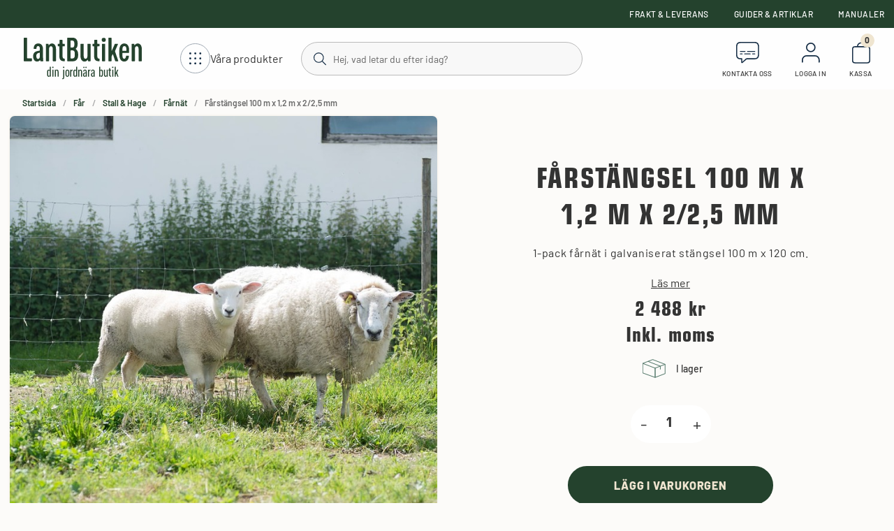

--- FILE ---
content_type: text/html; charset=utf-8
request_url: https://www.lantbutiken.se/far-lamm/stall-hage/farnat/farstangsel-100-m-x-1-2-m-x-2-mm-1p
body_size: 18897
content:
<!DOCTYPE html>
<html lang="sv">
<head>
    
<meta charset="utf-8" />
<meta name="viewport" content="width=device-width, initial-scale=1.0" />
<title>F&#xE5;rst&#xE4;ngsel p&#xE5; rulle, 100 m | Galvaniserat | Lantbutiken </title>
<link rel="stylesheet" type="text/css" href="/ui/css/lantbutiken.min.css?v=21VVW_PlsHGM6S_x2t9ZXK-vpZv7vs3gHBpWnys8yDw" />
    <link rel="apple-touch-icon" href="/storage/E7A7A93948D53D01E5359195C8C4C0BD74B40B74CF54831747FD2A21548D5802/1eb52992789b4424921ba2db934c0466/41-43-1-png.Png/media/5bad9531b53642ccb3f271b30b8393a1/Cirkel%20gr%C3%B6n%20-%20L%20begie.png" type="" />
    <link rel="icon" href="/storage/E7A7A93948D53D01E5359195C8C4C0BD74B40B74CF54831747FD2A21548D5802/1eb52992789b4424921ba2db934c0466/41-43-1-png.Png/media/5bad9531b53642ccb3f271b30b8393a1/Cirkel%20gr%C3%B6n%20-%20L%20begie.png" type="image/png" />
    <link rel="icon" href="/storage/E7A7A93948D53D01E5359195C8C4C0BD74B40B74CF54831747FD2A21548D5802/1eb52992789b4424921ba2db934c0466/41-43-1-png.Png/media/5bad9531b53642ccb3f271b30b8393a1/Cirkel%20gr%C3%B6n%20-%20L%20begie.png" type="image/png" />
    <link rel="icon" href="/storage/16E9E88AEE93B9872F8A4F06DA68CB9B722CED6B3714D9797FD3E1428808D632/1eb52992789b4424921ba2db934c0466/31-32-1-png.Png/media/5bad9531b53642ccb3f271b30b8393a1/Cirkel%20gr%C3%B6n%20-%20L%20begie.png" type="image/png" />
    <link rel="icon" href="/storage/3138FDAC64BAF4E8074C94667609E34A1946FCBCDA6ADA63475B49BC36B5B949/1eb52992789b4424921ba2db934c0466/15-16-1-png.Png/media/5bad9531b53642ccb3f271b30b8393a1/Cirkel%20gr%C3%B6n%20-%20L%20begie.png" type="image/png" />
    <link rel="shortcut icon" href="/storage/43F9318D1F70E3F46AD77135DDE3ADAC64DC7B6F8EEB4C63A22429AABE65AB99/1eb52992789b4424921ba2db934c0466/15-16-1-png.Icon/media/5bad9531b53642ccb3f271b30b8393a1/Cirkel%20gr%C3%B6n%20-%20L%20begie.ico" type="" />
    <meta name="description" content="Galvaniserat f&#xE5;rst&#xE4;ngsel p&#xE5; rulle om 100 meter. Fr&#xE5;n 825 kr. K&#xF6;p fler och spara mer! &#x2713; 80.000 N&#xF6;jda kunder &#x2713; Frakt fr&#xE5;n 115:- &#x2713; Leverans inom 3-7 arbetsdagar" />

    <link rel="canonical" href="https://www.lantbutiken.se/far-lamm/stall-hage/farnat/farstangsel-100-m-x-1-2-m-x-2-mm-1p" />

    <meta name="robots" content="index,follow" />


    <meta property="og:title" content="F&#xE5;rst&#xE4;ngsel p&#xE5; rulle, 100 m | Galvaniserat | Lantbutiken" />
    <meta property="og:type" content="website" />
            <meta property="og:image" content="https://www.lantbutiken.se/storage/E1BD4795F2CA0DF5DD0E3EAD658BFC51425FEF74AD3105D6FA10D58061894971/87f0e3aa59234929a04acb081561af3e/jpg/media/f8b802e96ebb46e1b7cf1556f4140777/22-1001202_100902.jpg" />
                <meta property="og:image:secure_url" content="https://www.lantbutiken.se/storage/E1BD4795F2CA0DF5DD0E3EAD658BFC51425FEF74AD3105D6FA10D58061894971/87f0e3aa59234929a04acb081561af3e/jpg/media/f8b802e96ebb46e1b7cf1556f4140777/22-1001202_100902.jpg" />
                <meta property="og:image:width" content="1200" />
                <meta property="og:image:height" content="1200" />
                <meta property="og:image:type" content="image/jpeg" />
            <meta property="og:image" content="https://www.lantbutiken.se/storage/A59983F6313594C0DD331E9782F508CA35B4789330212A1BF3B1F455E8A0C7EA/8afc209d818d4f2591cd9ed376e5023c/jpg/media/b312770ed89b4a34b9bf1bbacb713573/22-100902_lamm_3.jpg" />
                <meta property="og:image:secure_url" content="https://www.lantbutiken.se/storage/A59983F6313594C0DD331E9782F508CA35B4789330212A1BF3B1F455E8A0C7EA/8afc209d818d4f2591cd9ed376e5023c/jpg/media/b312770ed89b4a34b9bf1bbacb713573/22-100902_lamm_3.jpg" />
                <meta property="og:image:width" content="700" />
                <meta property="og:image:height" content="700" />
                <meta property="og:image:type" content="image/jpeg" />
        <meta property="og:image" content="https://www.lantbutiken.se/storage/68286A4651DD5EE591FEC7DDA7D2480265808AEF5F38C636BEB5709B181278E3/06ebe22cd1da4231b41b5730c967395e/svg/media/ea97a6246ba5426484c24d7b8903b4b0/lantbutiken-logo.svg" />
            <meta property="og:image:secure_url" content="https://www.lantbutiken.se/storage/68286A4651DD5EE591FEC7DDA7D2480265808AEF5F38C636BEB5709B181278E3/06ebe22cd1da4231b41b5730c967395e/svg/media/ea97a6246ba5426484c24d7b8903b4b0/lantbutiken-logo.svg" />
    <meta property="og:url" content="https://www.lantbutiken.se/far-lamm/stall-hage/farnat/farstangsel-100-m-x-1-2-m-x-2-mm-1p" />
    <meta property="og:description" content="Galvaniserat f&amp;#xE5;rst&amp;#xE4;ngsel p&amp;#xE5; rulle om 100 meter. Fr&amp;#xE5;n 825 kr. K&amp;#xF6;p fler och spara mer! &amp;#x2713; 80.000 N&amp;#xF6;jda kunder &amp;#x2713; Frakt fr&amp;#xE5;n 115:- &amp;#x2713; Leverans inom 3-7 arbetsdagar" />
    <meta property="og:locale" content="sv_SE" />
    <meta property="og:site_name" content="" />


<!-- Google Tag Manager --><script type="text/javascript">
(function(w){w.dataLayer = w.dataLayer || [];

})(window);
(function(w,d,s,l,i){w[l]=w[l]||[];w[l].push({'gtm.start':new Date().getTime(),event:'gtm.js'});var f=d.getElementsByTagName(s)[0],j=d.createElement(s),dl=l!='dataLayer'?'&l='+l:'';j.async=true;j.src='//www.googletagmanager.com/gtm.js?id='+i+dl;f.parentNode.insertBefore(j,f);})(window,document,'script','dataLayer','GTM-5K2DQR4G');
</script><!-- End Google Tag Manager -->
<script type="text/javascript">
window.dataLayer = window.dataLayer || [];
function gtag(){window.dataLayer.push(arguments);}
</script>
<!-- Google Tag Manager --><script type="text/javascript">
(function(w){w.dataLayer = w.dataLayer || [];

})(window);
(function(w,d,s,l,i){w[l]=w[l]||[];w[l].push({'gtm.start':new Date().getTime(),event:'gtm.js'});var f=d.getElementsByTagName(s)[0],j=d.createElement(s),dl=l!='dataLayer'?'&l='+l:'';j.async=true;j.src='//www.googletagmanager.com/gtm.js?id='+i+dl;f.parentNode.insertBefore(j,f);})(window,document,'script','dataLayer','GTM-5K2DQR4G');
</script><!-- End Google Tag Manager -->



    <link rel="alternate" hreflang="sv" href="https://www.lantbutiken.se/far-lamm/stall-hage/farnat/farstangsel-100-m-x-1-2-m-x-2-mm-1p" />
    <link rel="alternate" hreflang="x-default" href="https://www.lantbutiken.se/far-lamm/stall-hage/farnat/farstangsel-100-m-x-1-2-m-x-2-mm-1p" />

<script>
    globalThis.MetaEventId = 'c097a1d8-e0c5-4f59-9d8c-518b4e6c7fb9';
</script>

<script>
    (function(d, id) {
      if (!window.flowbox) { var f = function () { f.q.push(arguments); }; f.q = []; window.flowbox = f; }
      if (d.getElementById(id)) {return;}
      var s = d.createElement('script'), fjs = d.scripts[d.scripts.length - 1]; s.id = id; s.async = true;
      s.src = 'https://connect.getflowbox.com/flowbox.js';
      fjs.parentNode.insertBefore(s, fjs);
    })(document, 'flowbox-js-embed');
</script>
    
    
<script type="text/javascript">
	window.localStorage.setItem('requestVerificationToken', 'CfDJ8GqfJKQrAmVEjQOTNOw-pQb8ZyUxKkzNpWQ1nw_jk2a3sVXunbXCehDMWMumEKQNuEfzpUt1xt1G2a5ohgzu83KoRxWgPRnucwoye5f3lmCXGG9-PvWGymrmPar6L8n1w1T3vwpnuHS-acWOF3rXMxQ');
	window.__litium = window.__litium || {};
	window.__litium.requestContext = {"channelSystemId":"2e9dcec5-5c2a-4b2c-9062-a28e7727a140","currentPageSystemId":"064a38a2-0489-4b03-b4ea-aeec3c7cc7b3","productCategorySystemId":"49cdc223-1be1-47ec-8f6a-fda303e2c5c4"};
	window.__litium.preloadState = window.__litium.preloadState || {};
	window.__litium.preloadState.cart = {"checkoutUrl":"/kassa","orderTotal":"0 kr","quantity":"0","orderRows":[],"gtmProducts":[],"gtmViewModel":{"event":"gtm_add_to_cart","ecommerce":{"value":0.0,"items":[],"event_id":"c097a1d8-e0c5-4f59-9d8c-518b4e6c7fb9"}},"currency":"SEK","discountRows":[],"discount":"0 kr","deliveryCost":"0 kr","paymentCost":"0 kr","grandTotal":"0 kr","vat":"0 kr","includeVat":true,"totalUnformatted":0.0,"totalRemaining":"0 kr","freeShippingValue":0.00,"grandTotalWithVat":"0 kr","hasDiscount":false,"calculateShipping":true,"systemId":"00000000-0000-0000-0000-000000000000"};
	window.__litium.preloadState.navigation = {"contentLinks":[{"name":"Höns & Fjäderfä","url":"/hons-fjaderfa","iconUrl":"/storage/9AD22811B0B9B88FE5ADEB6E2CF8A67F708A3A790965935BA1401701644DD6C0/e2c9e1f86326401cbc46910d8ecd68a0/svg/media/143f05f32db841f0821681597551b90a/H%C3%B6ns%20ikon%20stor-vit.svg","disabled":false,"isSelected":false,"links":[{"name":"Hönshus & Värprede  ","url":"/hons-fjaderfa/honshus-varprede","disabled":false,"isSelected":false,"links":[{"name":"Hönshus","url":"/hons-fjaderfa/honshus-varprede/honshus","disabled":false,"isSelected":false,"links":[]},{"name":"Hönsgård ","url":"/hons-fjaderfa/honshus-varprede/honsgardar","disabled":false,"isSelected":false,"links":[]},{"name":"Värpreden ","url":"/hons-fjaderfa/honshus-varprede/varpreden","disabled":false,"isSelected":false,"links":[]}]},{"name":"Äggkläckningsmaskin","url":"/hons-fjaderfa/aggklackningsmaskiner","disabled":false,"isSelected":false,"links":[]},{"name":"Foderförsörjning ","url":"/hons-fjaderfa/foderforsorjning","disabled":false,"isSelected":false,"links":[{"name":"Foderautomat & Fodertråg ","url":"/hons-fjaderfa/foderforsorjning/foderautomat-fodertrag","disabled":false,"isSelected":false,"links":[]},{"name":"Spannmålskvarnar ","url":"/hons-fjaderfa/foderforsorjning/spannmalskvarnar","disabled":false,"isSelected":false,"links":[]}]},{"name":"Vattenautomat ","url":"/hons-fjaderfa/vattenautomat-hons","disabled":false,"isSelected":false,"links":[]},{"name":"Värmekällor","url":"/hons-fjaderfa/varmekallor","disabled":false,"isSelected":false,"links":[{"name":"Värmetak ","url":"/hons-fjaderfa/varmekallor/varmetak","disabled":false,"isSelected":false,"links":[]},{"name":"Värmeplattor ","url":"/hons-fjaderfa/varmekallor/varmeplattor","disabled":false,"isSelected":false,"links":[]},{"name":"Värmelampor  ","url":"/hons-fjaderfa/varmekallor/varmelampor","disabled":false,"isSelected":false,"links":[]}]},{"name":"Hönsluckor","url":"/hons-fjaderfa/luckoppnare-hons","disabled":false,"isSelected":false,"links":[]},{"name":"Tillbehör  ","url":"/hons-fjaderfa/tillbehor","disabled":false,"isSelected":false,"links":[]}]},{"name":"Häst","url":"/hast","iconUrl":"/storage/22280BB0B0CE0F1FE7FD2EC36573C3641421612428445B7124D9FCB6F517AE48/773f2ecabfb64b50851cef1ce2a294bb/svg/media/7a97ef946e644300ab3a88e3c6964249/H%C3%A4st%202-vit.svg","disabled":false,"isSelected":false,"links":[{"name":"Foderförsörjning Häst","url":"/hast/foderforsorjning-hast","disabled":false,"isSelected":false,"links":[{"name":"Foderhäckar Häst","url":"/hast/foderforsorjning-hast/foderhackar-hast","disabled":false,"isSelected":false,"links":[]},{"name":"Hönät ","url":"/hast/foderforsorjning-hast/alla-honat","disabled":false,"isSelected":false,"links":[]},{"name":"Hinkar & krubbor","url":"/hast/foderforsorjning-hast/hinkar-krubbor","disabled":false,"isSelected":false,"links":[]},{"name":"Foderskopa ","url":"/hast/foderforsorjning-hast/foderskopa","disabled":false,"isSelected":false,"links":[]},{"name":"Fodervåg ","url":"/hast/foderforsorjning-hast/fodervag","disabled":false,"isSelected":false,"links":[]},{"name":"Saltstenar ","url":"/hast/foderforsorjning-hast/saltstenar","disabled":false,"isSelected":false,"links":[]}]},{"name":"Vattenförsörjning häst","url":"/hast/vattenforsorjning-hast","disabled":false,"isSelected":false,"links":[{"name":"Vattenbaljor ","url":"/hast/vattenforsorjning-hast/vattenbaljor","disabled":false,"isSelected":false,"links":[]},{"name":"Vattenkoppar ","url":"/hast/vattenforsorjning-hast/vattenkoppar","disabled":false,"isSelected":false,"links":[]},{"name":"Elvattenkoppar ","url":"/hast/vattenforsorjning-hast/elvattenkoppar","disabled":false,"isSelected":false,"links":[]},{"name":"Tillbehör vattenförsörjning ","url":"/hast/vattenforsorjning-hast/tillbehor-vattenforsorjning","disabled":false,"isSelected":false,"links":[]}]},{"name":"Stall & Ridbana ","url":"/hast/stall-ridbana","disabled":false,"isSelected":false,"links":[{"name":"Hinder & Träning","url":"/hast/stall-ridbana/hinder-traning","disabled":false,"isSelected":false,"links":[]},{"name":"Stallmattor","url":"/hast/stall-ridbana/stallmattor","disabled":false,"isSelected":false,"links":[]},{"name":"Ridbaneharv & Harvmattor ","url":"/hast/stall-ridbana/ridbaneharv-harvmattor","disabled":false,"isSelected":false,"links":[]},{"name":"Mockning & Städ ","url":"/hast/stall-ridbana/mockning-stad","disabled":false,"isSelected":false,"links":[]},{"name":"Stallinredning  ","url":"/hast/stall-ridbana/stallinredning","disabled":false,"isSelected":false,"links":[]},{"name":"Flugfångare & Bromsfällor ","url":"/hast/stall-ridbana/flug-bromsfallor","disabled":false,"isSelected":false,"links":[]},{"name":"Övervakning ","url":"/hast/stall-ridbana/overvakning","disabled":false,"isSelected":false,"links":[]}]},{"name":"Hage & Stängsel  ","url":"/hast/staket-stangsel","disabled":false,"isSelected":false,"links":[{"name":"Stängseltråd & elband ","url":"/hast/staket-stangsel/stangseltrad-elband","disabled":false,"isSelected":false,"links":[]},{"name":"Elaggregat ","url":"/hast/staket-stangsel/elaggregat-hast","disabled":false,"isSelected":false,"links":[]},{"name":"Grindhandtag ","url":"/hast/staket-stangsel/grindhandtag","disabled":false,"isSelected":false,"links":[]},{"name":"Grindar","url":"/hast/staket-stangsel/grindar-hast","disabled":false,"isSelected":false,"links":[]},{"name":"Isolatorer & Skarvlås ","url":"/hast/staket-stangsel/isolatorer-skarvlas","disabled":false,"isSelected":false,"links":[]},{"name":"Stolpar ","url":"/hast/staket-stangsel/stolpar","disabled":false,"isSelected":false,"links":[]},{"name":"Tillbehör ","url":"/hast/staket-stangsel/tillbehor","disabled":false,"isSelected":false,"links":[]}]},{"name":"Skötsel & Vård Häst","url":"/hast/skotsel-vard-hast","disabled":false,"isSelected":false,"links":[{"name":"Klippmaskiner","url":"/hast/skotsel-vard-hast/klippmaskiner-hast","disabled":false,"isSelected":false,"links":[]},{"name":"Hovvård ","url":"/hast/skotsel-vard-hast/hovvard","disabled":false,"isSelected":false,"links":[]},{"name":"Ryktborstar & Ryktskrapor ","url":"/hast/skotsel-vard-hast/ryktborstar-ryktskrapor","disabled":false,"isSelected":false,"links":[]},{"name":"Övrigt ","url":"/hast/skotsel-vard-hast/ovrigt-hast","disabled":false,"isSelected":false,"links":[]}]},{"name":"Ryttarutrustning för häst","url":"/hast/ryttarutrustning-for-hast","disabled":false,"isSelected":false,"links":[]},{"name":"Tillbehör","url":"/hast/tillbehor","disabled":false,"isSelected":false,"links":[]}]},{"name":"Nötdjur","url":"/notkratur","iconUrl":"/storage/192542D14E902E86EFBA7F16A05933830009A48B19B8E0CC8ACF920AF2A71BFB/2ea7cf002b63434b91e45a81e529912a/svg/media/6253ab88a9a8445496e74be06da0fa42/n%C3%B6tdjur-vit.svg","disabled":false,"isSelected":false,"links":[{"name":"Vattenförsörjning ","url":"/notkratur/vattenforsorjning","disabled":false,"isSelected":false,"links":[{"name":"Vattenbaljor","url":"/notkratur/vattenforsorjning/vattenbaljor","disabled":false,"isSelected":false,"links":[]},{"name":"Vattenkoppar","url":"/notkratur/vattenforsorjning/vattenkoppar","disabled":false,"isSelected":false,"links":[]},{"name":"Tillbehör vattenförsörjning","url":"/notkratur/vattenforsorjning/tillbehor-vattenforsorjning","disabled":false,"isSelected":false,"links":[]}]},{"name":"Foderförsörjning","url":"/notkratur/foderforsorjning","disabled":false,"isSelected":false,"links":[{"name":"Foderhäckar","url":"/notkratur/foderforsorjning/foderhackar","disabled":false,"isSelected":false,"links":[]},{"name":"Foderskopa ","url":"/notkratur/foderforsorjning/foderskopa","disabled":false,"isSelected":false,"links":[]},{"name":"Fodertråg & Foderkrubba","url":"/notkratur/foderforsorjning/fodertrag-foderkrubba","disabled":false,"isSelected":false,"links":[]},{"name":"Kalvbar & Mjölkflaskor ","url":"/notkratur/foderforsorjning/kalvbar-mjolkflaskor","disabled":false,"isSelected":false,"links":[]},{"name":"Saltstenar ","url":"/notkratur/foderforsorjning/saltstenar","disabled":false,"isSelected":false,"links":[]}]},{"name":"Stall & Hage","url":"/notkratur/stall-hage","disabled":false,"isSelected":false,"links":[{"name":"Grindar","url":"/notkratur/stall-hage/grindar","disabled":false,"isSelected":false,"links":[]},{"name":"Vindnät ","url":"/notkratur/stall-hage/vindnat","disabled":false,"isSelected":false,"links":[]},{"name":"Köldridå & Plastridå","url":"/notkratur/stall-hage/koldrida-plastrida","disabled":false,"isSelected":false,"links":[]},{"name":"Staket & Stängsel","url":"/notkratur/stall-hage/staket-stangsel","disabled":false,"isSelected":false,"links":[]},{"name":"Mockning & Städ ","url":"/notkratur/stall-hage/mockning-stad","disabled":false,"isSelected":false,"links":[]},{"name":"Flugfångare & Bromsfällor ","url":"/notkratur/stall-hage/flugfangare-bromsfallor","disabled":false,"isSelected":false,"links":[]},{"name":"Kalvbox & Kalvgömmor","url":"/notkratur/stall-hage/kalvbox-kalvhydda","disabled":false,"isSelected":false,"links":[]},{"name":"Stallinredning  & ätfronter  ","url":"/notkratur/stall-hage/stallinredning-atfronter","disabled":false,"isSelected":false,"links":[]},{"name":"Tillbehör Stall & Hage Nöt","url":"/notkratur/stall-hage/tillbehor-stall-hage-not","disabled":false,"isSelected":false,"links":[]}]},{"name":"Skötsel & Vård ","url":"/notkratur/skotsel-vard","disabled":false,"isSelected":false,"links":[{"name":"Klippmaskiner","url":"/notkratur/skotsel-vard/klippmaskiner","disabled":false,"isSelected":false,"links":[]},{"name":"Halsmarkeringsband & Grimmor ","url":"/notkratur/skotsel-vard/halsmarkeringsband-grimmor","disabled":false,"isSelected":false,"links":[]},{"name":"Kalvtäcke ","url":"/notkratur/skotsel-vard/kalvtacke","disabled":false,"isSelected":false,"links":[]}]},{"name":"Tillbehör ","url":"/notkratur/tillbehor","disabled":false,"isSelected":false,"links":[]}]},{"name":"Får","url":"/far-lamm","iconUrl":"/storage/CDC0F330C8E35F6F22A593E00D5A277EDA8A81CC9B24072BFD17D8C1EB4BE7A1/deff04edbb7347bd908676aee542c1a4/svg/media/6f928d51641e4864b87b1793c2684f79/F%C3%A5r%20ikon%20stor%203-vit.svg","disabled":false,"isSelected":false,"links":[{"name":"Foderförsörjning ","url":"/far-lamm/foderforsorjning","disabled":false,"isSelected":false,"links":[{"name":"Foderhäckar","url":"/far-lamm/foderforsorjning/foderhackar","disabled":false,"isSelected":false,"links":[]},{"name":"Lammbar & Mjölkflaskor","url":"/far-lamm/foderforsorjning/lammbar","disabled":false,"isSelected":false,"links":[]},{"name":"Fodertråg  & Foderkrubba ","url":"/far-lamm/foderforsorjning/fodertrag-foderkrubba","disabled":false,"isSelected":false,"links":[]}]},{"name":"Vattenförsörjning ","url":"/far-lamm/vattenforsorjning","disabled":false,"isSelected":false,"links":[{"name":"Vattenbaljor","url":"/far-lamm/vattenforsorjning/vattenbaljor","disabled":false,"isSelected":false,"links":[]},{"name":"Vattenkoppar","url":"/far-lamm/vattenforsorjning/vattenkoppar","disabled":false,"isSelected":false,"links":[]},{"name":"Tillbehör Vattenförsörjning","url":"/far-lamm/vattenforsorjning/tillbehor-vattenforsorjning","disabled":false,"isSelected":false,"links":[]}]},{"name":"Stall & Hage","url":"/far-lamm/stall-hage","disabled":false,"isSelected":false,"links":[{"name":"Fårnät","url":"/far-lamm/stall-hage/farnat","disabled":false,"isSelected":false,"links":[]},{"name":"Grindar","url":"/far-lamm/stall-hage/grindar","disabled":false,"isSelected":false,"links":[]},{"name":"Staket & Stängsel  ","url":"/far-lamm/stall-hage/staket-stangsel","disabled":false,"isSelected":false,"links":[]},{"name":"Elaggregat  ","url":"/far-lamm/stall-hage/elaggregat","disabled":false,"isSelected":false,"links":[]},{"name":"Tillbehör","url":"/far-lamm/stall-hage/tillbehor","disabled":false,"isSelected":false,"links":[]}]},{"name":"Skötsel & Vård Får","url":"/far-lamm/skotsel-vard-far","disabled":false,"isSelected":false,"links":[{"name":"Klövvård ","url":"/far-lamm/skotsel-vard-far/klovvard","disabled":false,"isSelected":false,"links":[]}]},{"name":"Tillbehör","url":"/far-lamm/tillbehor","disabled":false,"isSelected":false,"links":[]}]},{"name":"Husdjur","url":"/hund-katt-kanin","iconUrl":"/storage/555841F95EEFAC4AFDB2CC4402AFEAA5CA9530C7E3FC068B82EB63AB01192F52/2f24ba963a10444fb1fe858c2fffa985/svg/media/db153b82d12042f9b6d8a35550fc8eba/hund%20och%20katt%20ikon%20stor-vit.svg","disabled":false,"isSelected":false,"links":[{"name":"Hund","url":"/hund-katt-kanin/hund","disabled":false,"isSelected":false,"links":[{"name":"Hundgårdar & Hundgårdssektioner","url":"/hund-katt-kanin/hund/hundgardar-hundgardssektioner","disabled":false,"isSelected":false,"links":[]},{"name":"Transportburar ","url":"/hund-katt-kanin/hund/transportburar","disabled":false,"isSelected":false,"links":[]},{"name":"Skötsel & vård","url":"/hund-katt-kanin/hund/skotsel-vard","disabled":false,"isSelected":false,"links":[]},{"name":"Tillbehör till hund","url":"/hund-katt-kanin/hund/tillbehor-till-hund","disabled":false,"isSelected":false,"links":[]}]},{"name":"Katt","url":"/hund-katt-kanin/katt","disabled":false,"isSelected":false,"links":[]},{"name":"Kanin & Gnagare","url":"/hund-katt-kanin/gnagare","disabled":false,"isSelected":false,"links":[{"name":"Kaninburar ","url":"/hund-katt-kanin/gnagare/kaninburar","disabled":false,"isSelected":false,"links":[]},{"name":"Matskålar & Vattenflaskor ","url":"/hund-katt-kanin/gnagare/matskalar-vattenflaskor","disabled":false,"isSelected":false,"links":[]},{"name":"Övrigt ","url":"/hund-katt-kanin/gnagare/ovrigt","disabled":false,"isSelected":false,"links":[]}]}]},{"name":"Lantbruk & Skog","url":"/lantbruk-skog","iconUrl":"/storage/E9DFE1D59377A30DF26E721E156D2DFAE752B0802340B10001144B3449986215/b2ed96d02f7342ac9e6f73749b077d17/svg/media/ed168bd8810a42618ac67cd7cc5cf0cf/Lantbruk%20och%20skog%202%20stor-vit.svg","disabled":false,"isSelected":false,"links":[{"name":"Tippvagnar till ATV","url":"/lantbruk-skog/tippvagn-for-atv","disabled":false,"isSelected":false,"links":[]},{"name":"Redskap till ATV","url":"/lantbruk-skog/tillbehor-till-atv","disabled":false,"isSelected":false,"links":[]},{"name":"Skog- och vedhantering","url":"/lantbruk-skog/ved","disabled":false,"isSelected":false,"links":[]},{"name":"Balgripar","url":"/lantbruk-skog/balgripar","disabled":false,"isSelected":false,"links":[]},{"name":"Skopor","url":"/lantbruk-skog/skopor","disabled":false,"isSelected":false,"links":[]}]},{"name":"Hem & Trädgård","url":"/hem-tradgard","iconUrl":"/storage/814B434E27485DB31B07F45ACD7BBFF2CDDD68561CC31716E3AD951863C8FC88/023c7b0921c849318f772c2caa83e0b5/svg/media/bfa8355c61ab4194b7be6255fb353e1b/Hem%20och%20tr%C3%A4dg%C3%A5rd%20stor-vit.svg","disabled":false,"isSelected":false,"links":[{"name":"Lastsäkerhet & spännband ","url":"/hem-tradgard/lastsakerhet-spannband","disabled":false,"isSelected":false,"links":[]},{"name":"Redskap & Verktyg ","url":"/hem-tradgard/redskap-verktyg","disabled":false,"isSelected":false,"links":[{"name":"Spadar & Skyfflar ","url":"/hem-tradgard/redskap-verktyg/spadar-skyfflar","disabled":false,"isSelected":false,"links":[]},{"name":"Krattor & Sopkvastar  ","url":"/hem-tradgard/redskap-verktyg/krattor-sopkvastar","disabled":false,"isSelected":false,"links":[]},{"name":"Hinkar & Spann  ","url":"/hem-tradgard/redskap-verktyg/hinkar-spann","disabled":false,"isSelected":false,"links":[]},{"name":"Trädgårdsmaskiner ","url":"/hem-tradgard/redskap-verktyg/tradgardsmaskiner","disabled":false,"isSelected":false,"links":[]},{"name":"Trycksprutor ","url":"/hem-tradgard/redskap-verktyg/trycksprutor","disabled":false,"isSelected":false,"links":[]},{"name":"Plattrensare  &  Ogräsredskap","url":"/hem-tradgard/redskap-verktyg/plattrensare-ograsredskap","disabled":false,"isSelected":false,"links":[]}]},{"name":"Skadedjursbekämpning","url":"/hem-tradgard/skadedjursbekampning","disabled":false,"isSelected":false,"links":[{"name":"Möss & Råttor ","url":"/hem-tradgard/skadedjursbekampning/moss-rattor","disabled":false,"isSelected":false,"links":[]},{"name":"Flugfångare &  bromsfälla","url":"/hem-tradgard/skadedjursbekampning/flugor-insekter","disabled":false,"isSelected":false,"links":[]},{"name":"Myrmedel","url":"/hem-tradgard/skadedjursbekampning/myror","disabled":false,"isSelected":false,"links":[]},{"name":"Fågelskrämma","url":"/hem-tradgard/skadedjursbekampning/fagelskramma","disabled":false,"isSelected":false,"links":[]},{"name":"Övriga skadedjur","url":"/hem-tradgard/skadedjursbekampning/ovriga-skadedjur","disabled":false,"isSelected":false,"links":[]}]},{"name":"Kompostering","url":"/hem-tradgard/kompost","disabled":false,"isSelected":false,"links":[]},{"name":"Trädgårdstillbehör","url":"/hem-tradgard/tradgardstillbehor","disabled":false,"isSelected":false,"links":[]},{"name":"Bevattning","url":"/hem-tradgard/bevattning","disabled":false,"isSelected":false,"links":[]},{"name":"Leksaker","url":"/hem-tradgard/leksaker","disabled":false,"isSelected":false,"links":[{"name":"Trampfordon","url":"/hem-tradgard/leksaker/trampfordon","disabled":false,"isSelected":false,"links":[]},{"name":"Elfordon","url":"/hem-tradgard/leksaker/elfordon","disabled":false,"isSelected":false,"links":[]}]},{"name":"Fågelmatare ","url":"/hem-tradgard/fagelmatare","disabled":false,"isSelected":false,"links":[]},{"name":"Utfodring Rådjur & Vilt ","url":"/hem-tradgard/utfodring-radjur-vilt","disabled":false,"isSelected":false,"links":[]},{"name":"Muurikka","url":"/hem-tradgard/muurikka","disabled":false,"isSelected":false,"links":[{"name":"Stekhällar","url":"/hem-tradgard/muurikka/stekhallar","disabled":false,"isSelected":false,"links":[]},{"name":"Paellapannor och grillpannor ","url":"/hem-tradgard/muurikka/paellapannor-och-grillpannor","disabled":false,"isSelected":false,"links":[]},{"name":"Rökugnar","url":"/hem-tradgard/muurikka/rokugnar","disabled":false,"isSelected":false,"links":[]},{"name":"Tillbehör","url":"/hem-tradgard/muurikka/tillbehor","disabled":false,"isSelected":false,"links":[]}]}]},{"name":"Kampanjer","url":"/kampanj","iconUrl":"","disabled":false,"isSelected":false,"links":[]},{"name":"Outlet","url":"/outlet","iconUrl":"","disabled":false,"isSelected":false,"links":[]},{"name":"Nyheter","url":"/produktnyheter","iconUrl":"","disabled":false,"isSelected":false,"links":[]}]};
		window.__litium.preloadState.sentryDsn = "https://221c6f2a16a6d777d1a092ff935c33dd@o4508733125623808.ingest.de.sentry.io/4508738745335888";
	window.__litium.preloadState.myPage = {"persons":{},"addresses":{},"orders":{"currentPage":1},"isBusinessCustomer":false,"hasApproverRole":false};

	window.__litium.constants = {
		role: {
			approver: "OrderApprover",
			buyer: "OrderPlacer",
		},
		countries: [{"text":"Sweden","value":"SE","selected":false}],
		checkoutMode: {
			privateCustomers: 2,
			companyCustomers: 4,
			both: 1
		},
	};
	window.__litium.quickSearchUrl = "/sokresultat";
	window.__litium.translation = {"checkout.customerinfo.lastname":"Efternamn","orderlist.column.grandtotal":"Totalsumma","filter.showmore":"Visa mer","checkout.cart.grandtotalwithvat":"Totalt inkl. moms","facet.header.sortCriteria":"Sortera","checkout.campaigncode":"Kampanjkod","checkout.customerinfo.cellphone":"Telefon","service.email":"E-post","checkout.consumer":"Privatperson","checkout.terms.acceptTermsOfCondition":"Jag har läst och accepterar","service.filesizelimit":"Maxstorlek 100 mb","orderdetail.column.products":"Produkter","checkout.enterdiscountcode":"Ange rabattkod","general.cancel":"Avbryt","cart.submitdiscountcode":"Lägg till","minicart.close":"Stäng","manual.search.tabletitle-p":"Produktnamn","checkout.customerinfo.signupandlogin":"Registrera dig och logga in","checkout.terms.acceptterms":"Jag har läst och accepterar","filter.showless":"Visa mindre","checkout.order.grandTotal":"Totalt ink moms","footer.send":"Skicka","newsletter.subscribed":"Tack för att du prenumererar!","minicart.exclvat":"Exkl. moms","validation.personalnumber":"Personnummer","service.name":"Namn","accessory.description":"Passa på att lägga till några av våra populära tillbehör.","checkout.customerinfo.companyname":"Företagsnamn","newsletter.placeholder":"E-mail","mypage.person.add":"Lägg till","service.order":"Order","orderlist.column.status":"Status","cart.increment":"Öka antal","mypage.orderstatus.processing":"Behandlas","checkout.addzipcode":"Fyll i postnummer","service.delivery":"Leverans/skadat gods","orderdetail.grandtotal":"Totalsumma","orderdetail.deliverydate":"Leveransdatum","checkout.cart.total":"Totalt","checkout.usecampaigncode":"Använd","checkout.private":"Privatperson","quicksearchcat.products":"Produkter","quicksearchcat.pages":"Sidor","quicksearchcat.manuals":"Manualer","checkout.zipcodetitle":"Postnummer för leverans","checkout.cart.empty":"Din varukorg är tom","checkout.customerinfo.country.placeholder":"Välj ett land","service.tech":"Teknisk support","mypage.address.city":"Stad","mypage.orderstatus.cancelled":"Avbeställd","cart.row.quantity.update":"Antal varor på order-raden uppdaterade till","minicart.increment":"Öka antal","mypage.address.phonenumber":"Telefon","orderlist.menu.myorders":"Mina beställningar","mypage.address.subtitle":"Adresser","checkout.cart.compaignprice":"Kampanjpris","cart.enterdiscountcode":"Ange rabattkod","facet.header.categories":"Kategorier","checkout.customerinfo.companyaddress.placeholder":"Välj en adress","quicksearch.hits.update":"Antal sökträffar är","search.yourfilter":"Dina filter","checkout.cart.vattotal":"Moms","orderdetail.backtoorderlist":"Tillbaka till orderlistan","checkout.customerinfo.country":"Land","checkout.business":"Företag","checkout.cart.adddiscountcode":"Lägg till rabattkod","checkout.customerinfo.email":"E-post","menu.close-menu":"Stäng meny","product.exclvat":"Exkl. moms","orderdetail.paymentmethod":"Betalningsmetod","service.sales":"Säljare/Kundtjänst","manual.search.placeholder":"Sök produktmanualer","mypage.address.edittitle":"Ändra","sales.order.status.Processing":"Behandlas","orderlist.column.productamount":"Antal produkter","general.search":"Hej, vad letar du efter idag?","service.send":"Skicka","checkout.order.discount":"Rabatt","tooltip.reordered":"Produkterna har lagts i varukorgen.","mypage.person.email":"E-post","accessory.add":"Lägg till","price.history.label":"Information prishistorik","validation.emailinused":"Denna e-post finns redan registrerad, försök med en annan.","service.upload":"Välj fil","checkout.freeshipping":"Fri frakt!","validation.email":"E-postadressen är inte giltig","orderdetail.orderstatus":"Orderstatus","validation.phone":"Telefon","mypage.orderstatus.sent":"Skickad","checkout.customerinfo.address":"Adress","mypage.login.title":"Inloggningsuppgifter","orderdetail.column.delivery-quantity":"Skickat","checkout.customerinfo.showAlternativeAddress":"Alternativ leveransadress","cart.quantity.update":"Antal varor i varukorg uppdaterade till","orderlist.column.ordernumber":"Ordernummer","orderdetail.deliverymethod":"Leveransmetod","orderdetail.column.quantity":"Beställt","service.economy":"Ekonomi","checkout.order.paymentcost":"Avgift","checkout.includingvat":"Inkl. moms","mypage.person.addtitle":"Lägg till","checkout.order.title":"Din order","category.close":"Stäng","newsletter.send":"Skicka","general.save":"Spara","checkout.customerinfo.reference":"Referens","mypage.info.title":"Mina uppgifter","checkout.zipcodeheader":"Frakt & Betalning","skip-link.skip-to-main-content":"Hoppa till huvudinnehåll","validation.invalid.number":"Ogiltigt telefonnummer","mypage.address.add":"Lägg till","accessory.checkout":"Gå till kassan","mypage.address.title":"Adresser","orderdetail.grandtotalwithvat":"Totalt inkl. moms","mypage.person.title":"Personer","minicart.total":"Totalt","blog.readmore":"Läs mer","validation.unique":"Värdet är inte unikt","general.search.label":"Sök","service.description":"Beskrivning av ärende","manual.search.download":"Ladda ner","checkout.placeorder":"Bekräfta","checkout.payment.title":"Betalsätt","product.inclvat":"Inkl. moms","checkout.excludingvat":"Exkl. moms","minicart.numberofproduct":"Produkter","checkout.customerinfo.phonenumber":"Telefon","checkout.cart.grandtotal":"Totalt","orderdetail.column.total":"Pris","orderlist.noorderfound":"Ingen orderhistorik hittades.","mypage.address.address":"Adress","menu.submenu-for":"Undernavigering för","mypage.person.firstname":"Förnamn","service.telephone":"Telefonnummer","orderdetail.grandtotalwithoutvat":"Totalt","minicart.checkout":"Kassa","blog.readless":"Läs mindre","validation.checkrequired":"Vänligen acceptera villkoren.","checkout.cart.header.quantity":"Antal","orderlist.column.tracking":"Spåra","checkout.login.to.placeorder":"Logga in för att lägga order","login.loginbuttontext":"Logga in","checkout.createaccount":"Jag vill skapa konto och följa min order","productpage.manuals":"Manualer","mypage.orderstatus.init":"Bekräftad","checkout.customerinfo.clicktologin":"Klicka för att logga in. ","checkout.customerinfo.personalnumbersecondpart":" ","checkout.customerinfo.firstname":"Förnamn","checkout.cart.title":"Varukorg","mypage.person.role.buyer":"Orderläggare","accessory.title":"Passande tillbehör","checkout.cart.discounttotal":"Rabatt","service.formtitle":"Skapa kundtjänstärende","navigation.ourproducts":"Våra produkter","service.sending":"Skickar","productpage.technical":"Teknisk data","service.thankyou":"Tack för ditt meddelande!"," orderlist.status.confirmed":"Behandlas","accessory.added":"Tillagd","checkout.submitdiscountcode":"Lägg till"," checkout.incvat.includingvat":"Inkl.moms","general.remove":"Ta bort","tooltip.approvedorder":"Godkänn order","checkout.title":"Kassa","manual.search.generaltabletitle":"Allmänna manualer","checkout.cart.grandtotalwithoutvat":"Totalt exkl. moms","orderlist.products":"Produkter","navigation.closemenu":"Stäng meny","mypage.person.lastname":"Efternamn","checkout.customerinfo.businesscustomer":"Företagskund?","checkout.customerinfo.title":"Kunduppgifter","validation.required":"Obligatoriskt","orderdetail.discount":"Rabatt","checkout.delivery.title":"Leveranssätt","orderdetail.orderdate":"Orderdatum","checkout.description":"När du har angett ditt postnummer kommer fraktkostnaden att uppdateras","checkout.grandtotal":"Totalt","mypage.person.role.approver":"Ordergodkännare","orderdetail.ordertotalvat":"Moms","orderlist.readmore":"Läs mer","orderdetail.ordernumber":"Ordernummer","checkout.cart.productstotal":"Produkter","checkout.cart.header.price":"Pris","footer.placeholder":"Email","orderlist.column.orderdate":"Orderdatum","checkout.freeshippingactivated":"Du har uppnått fri frakt på din order","manual.search.tabletitle-a":"Artikelnummer","mypage.orderstatus.started":"Påbörjad","service.attach":"Bifoga fil","checkout.order.total":"Totalt","checkout.customerinfo.privatecustomer":"Privatkund","checkout.invoicefee":"Vid val av faktura tillkommer en avgift på 99 kr exkl moms på totalbeloppet.","manual.search.tabletitle-d":"Manual","checkout.lefttofreeshipping":"Kvar till fri frakt","mypage.person.subtitle":"Personer i företaget","checkout.terms.link":"villkoren","minicart.inclvat":"Inkl. moms","validation.invalidusername":"Användarnamnet är inte giltigt","checkout.customerinfo.personalnumber":"Personnummer","productpage.videos":"Filmer","checkout.customerinfo.zipcode":"Postnummer","checkout.zipcodesubmit":"Använd","quicksearchcat.categories":"Kategorier","mypage.address.addtitle":"Lägg till","google.maps.placeholder":"Återförsäljare, stad eller adress","checkout.cart.vatwhereof":"Varav moms","checkout.customerinfo.personalnumberfirstpart":"Personnummer","takeover.close-button":"Gå vidare till Lantbutiken.se","checkout.customerinfo.careof":"c/o","checkout.customerinfo.city":"Land","mypage.person.phone":"Telefon","blog.all":"Alla","mypage.mydetails.title":"Mina sidor","orderdetail.column.price":"Pris","orderlist.column.invoiceno":"Faktura-nummer","menu.open-navigation":"Öppna meny","mypage.person.edittitle":"Ändra","checkout.order.vat":"Moms","checkout.cart.header.total":"Total","checkout.cart.closeform":"Stäng","minicart.decrement":"Minska antal","checkout.customerinfo.existingcustomer":"Redan kund? ","checkout.cart.deliverytemptext":"Beräknas i nästa steg","checkout.order.message":"Meddelande till kundtjänst","tooltip.addedtocart":"Produkten har lagts i varukorgen","orderdetail.information":"Leveransinformation","mypage.person.name":"Namn","mypage.address.country":"Land","skip-link.skip-to-product-listing":"Hoppa till produktlistning","general.select":"Välj","quicksearch.no-product-hits":"Tyvärr hittade vi inga produkter som matchar din sökning","checkout.order.deliverycost":"Leveranskostnad","accessory.keepbrowse":"Fortsätt handla","mypage.address.postnumber":"Postnummer","checkout.newsletter":"Ja - jag vill gärna få nyhetsbrev med erbjudanden och rabatter samt inspiration","stockbalance-maximum-amount":"Ditt önskade antal finns inte i lager","productpage.spareparts":"Reservdelar","orderdetail.column.status":"Status","checkout.cart.deliverytotal":"Frakt","service.marketing":"Marknadsföring","productpage.accessories":"Tillbehör","newsletter.error":"Det gick inte att registrera angiven e-post.","general.ok":"OK","category.clearfilter":"Rensa filter","productpage.info":"Produktinformation","mypage.order.title":"Ordrar","minicart.title":"Varukorg","mypage.person.role":"Roll","facet.header.filter":"Filtrera","cart.decrement":"Minska antal"};
</script>
    <link rel="stylesheet" href="https://pro.fontawesome.com/releases/v5.8.1/css/all.css" integrity="sha384-Bx4pytHkyTDy3aJKjGkGoHPt3tvv6zlwwjc3iqN7ktaiEMLDPqLSZYts2OjKcBx1" crossorigin="anonymous">
    <link rel="stylesheet" href="https://cdn.jsdelivr.net/gh/orestbida/cookieconsent@v2.8.0/dist/cookieconsent.css">                
                    
</head>
<body>

<body class='lantbutiken'>
<!-- Google Tag Manager (noscript) --><noscript><iframe src='//www.googletagmanager.com/ns.html?id=GTM-5K2DQR4G' height='0' width='0' style='display:none;visibility:hidden'></iframe></noscript><!-- End Google Tag Manager (noscript) -->

<script>window.dataLayer = window.dataLayer || [];dataLayer.push({ecommerce:null});dataLayer.push({"event":"gtm_view_item","ecommerce":{"currency":"SEK","value":1990.0,"items":[{"item_id":"22-1001202","item_name":"Fårstängsel 100 m x 1,2 m x 2/2,5 mm","currency":"SEK","index":0,"item_category":"Fårnät","item_list_id":"49cdc223-1be1-47ec-8f6a-fda303e2c5c4","item_list_name":"Fårnät","price":1990.0,"quantity":1.0,"category_system_id":"49cdc223-1be1-47ec-8f6a-fda303e2c5c4"}],"event_id":"c097a1d8-e0c5-4f59-9d8c-518b4e6c7fb9"}});</script>





<!-- Google Tag Manager (noscript) --><noscript><iframe src='//www.googletagmanager.com/ns.html?id=GTM-5K2DQR4G' height='0' width='0' style='display:none;visibility:hidden'></iframe></noscript><!-- End Google Tag Manager (noscript) -->



<div id="skipLinks"></div>


        

        

<header id="header" role="banner" class="header">
    <div class="top-header">
        <div class="row top-header__item-wrapper ">
                <div class="top-header__usp-section">
                    <div class="caption-2">
                        Frakt fr&#xE5;n 70 kr
                    </div>
            </div>
            <div class="top-header__middle-section">

            </div>
                <div class="top-header__top-link-section">
                        <a href="/frakt-och-leverans" class="caption-2">Frakt &amp; leverans </a>
                        <a href="/guider-artiklar" class="caption-2">Guider &amp; Artiklar</a>
                        <a href="/manualer" class="caption-2">Manualer</a>
                </div>
        </div>
    </div>
    <div class="header__row row">
        <div class="header__logo-container large-2">
            <a href="/" class="header__logo">
                <img alt="" src="/storage/68286A4651DD5EE591FEC7DDA7D2480265808AEF5F38C636BEB5709B181278E3/06ebe22cd1da4231b41b5730c967395e/svg/media/ea97a6246ba5426484c24d7b8903b4b0/lantbutiken-logo.svg" />
            </a>
        </div>
        <nav role="navigation" class="navbar large-2" id="newNavbar" data-block="" data-additionalheaderlinks="[{&quot;Attributes&quot;:{},&quot;Image&quot;:null,&quot;Name&quot;:&quot;Frakt \u0026 leverans &quot;,&quot;Url&quot;:&quot;/frakt-och-leverans&quot;,&quot;IconUrl&quot;:null,&quot;Disabled&quot;:false,&quot;IsSelected&quot;:false,&quot;Links&quot;:[],&quot;ExtraInfo&quot;:null},{&quot;Attributes&quot;:{},&quot;Image&quot;:null,&quot;Name&quot;:&quot;Guider \u0026 Artiklar&quot;,&quot;Url&quot;:&quot;/guider-artiklar&quot;,&quot;IconUrl&quot;:null,&quot;Disabled&quot;:false,&quot;IsSelected&quot;:false,&quot;Links&quot;:[],&quot;ExtraInfo&quot;:null},{&quot;Attributes&quot;:{},&quot;Image&quot;:null,&quot;Name&quot;:&quot;Manualer&quot;,&quot;Url&quot;:&quot;/manualer&quot;,&quot;IconUrl&quot;:null,&quot;Disabled&quot;:false,&quot;IsSelected&quot;:false,&quot;Links&quot;:[],&quot;ExtraInfo&quot;:null}]"></nav>
        <div class="large-4 small-12" id="quickSearch" data-vma="True"></div>
        <div class="header__components large-4">
                <div class="customer-service-container">
                    <a href="/kontakta-oss">
                    <i class="customer-service"></i>
                    <span class="caption-1">Kontakta oss</span>
                </a>
            </div>
                <div class="profile">
                    <a rel="nofollow" href="/Logga-in?RedirectUrl=%2ffar-lamm%2fstall-hage%2ffarnat%2ffarstangsel-100-m-x-1-2-m-x-2-mm-1p">
                    <i class="profile__icon"></i>
                    <span class="caption-1">Logga in</span>
                </a>
            </div>
                <div class="cart cart--mini" id="miniCart"></div>
        </div>
    </div>
</header>

<script type="text/javascript" language="javascript">
    function showLanguageSelector() {
        var languageselector = document.getElementById("languageselector");
        languageselector.classList.toggle("hidden");
    }
</script>
        
    <nav class="breadcrumbs-container row">
        <ul class="breadcrumbs columns small-12">
                <li class="breadcrumbs__item " >
                    <a class="breadcrumbs__link" href="/">Startsida</a>
                </li>
                <li class="breadcrumbs__item " >
                    <a class="breadcrumbs__link" href="/far-lamm">F&#xE5;r</a>
                </li>
                <li class="breadcrumbs__item " >
                    <a class="breadcrumbs__link" href="/far-lamm/stall-hage">Stall &amp; Hage</a>
                </li>
                <li class="breadcrumbs__item " >
                    <a class="breadcrumbs__link" href="/far-lamm/stall-hage/farnat">F&#xE5;rn&#xE4;t</a>
                </li>
                <li class="breadcrumbs__item " >
                    <a class="breadcrumbs__link" href="/far-lamm/stall-hage/farnat/farstangsel-100-m-x-1-2-m-x-2-mm-1p">F&#xE5;rst&#xE4;ngsel 100 m x 1,2 m x 2/2,5 mm</a>
                </li>
        </ul>
    </nav>

    <main id="mainContent" class="main-content">
        

<div class="fade" id="fade" style="pointer-events: none;"></div>
<div class="row product-page" itemscope itemtype="http://schema.org/Product">
    <div class="small-12 medium-6 columns product-page--left-section">


        

    <div class="product-page-carousel__placeholder">
        <div class="product-page-carousel__placeholder-img"></div>
        <div class="product-page-carousel__placeholder-dots"></div>
    </div>
    <section id="product-page-carousel">
                <a hidden data-src="/storage/E1BD4795F2CA0DF5DD0E3EAD658BFC51425FEF74AD3105D6FA10D58061894971/87f0e3aa59234929a04acb081561af3e/jpg/media/f8b802e96ebb46e1b7cf1556f4140777/22-1001202_100902.jpg">
                    <img alt="F&#xE5;rst&#xE4;ngsel 100 m x 1,2 m x 2/2,5 mm" class="product-detail__image--main" height="715" itemprop="image" loading="eager" src="/storage/61377C7A87941AD06DDF41FD293135BE9CDD6D9424B3CDF398468B21BC22CBBA/87f0e3aa59234929a04acb081561af3e/715-715-0-jpg.Jpeg/media/f8b802e96ebb46e1b7cf1556f4140777/22-1001202_100902.jpeg" width="715" />
                </a>
                <a hidden data-src="/storage/A59983F6313594C0DD331E9782F508CA35B4789330212A1BF3B1F455E8A0C7EA/8afc209d818d4f2591cd9ed376e5023c/jpg/media/b312770ed89b4a34b9bf1bbacb713573/22-100902_lamm_3.jpg">
                    <img alt="F&#xE5;rst&#xE4;ngsel 100 m x 1,2 m x 2/2,5 mm" class="product-detail__image--main" height="715" itemprop="image" loading="lazy" src="/storage/A59983F6313594C0DD331E9782F508CA35B4789330212A1BF3B1F455E8A0C7EA/8afc209d818d4f2591cd9ed376e5023c/jpg/media/b312770ed89b4a34b9bf1bbacb713573/22-100902_lamm_3.jpg" width="715" />
                </a>
    </section>

    </div>
    <div class="small-12 medium-6 product-page__product-detail-container columns">
        <div class="product-detail columns">
            <hgroup>
                <h1 class="hero-medium" itemprop="name">F&#xE5;rst&#xE4;ngsel 100 m x 1,2 m x 2/2,5 mm</h1>
            </hgroup>
                <div itemprop="description" class="product-detail__description"><p>1-pack f&aring;rn&auml;t i galvaniserat st&auml;ngsel 100 m x 120 cm.</p>
</div>
                <button class="product-page__read-more" onclick="scrollIntoView('_ProductInformationTab')">L&#xE4;s mer</button>
                    <meta itemprop="sku" content="st" />
                <div itemprop="offers" itemscope itemtype="http://schema.org/Offer">
                    <link itemprop="url" href="/far-lamm/stall-hage/farnat/farstangsel-100-m-x-1-2-m-x-2-mm-1p" />
                        <div class="product-detail__price-info title-3">
                            

            <div class="product-detail__price-container">
                <span class="price">
2 488 kr                </span>
            </div>
            <span>Inkl. moms</span>
    <meta itemprop="price" content="2488" />
    <meta itemprop="valueAddedTaxIncluded" content="true" />
    <meta itemprop="priceCurrency" content="SEK" />

                        </div>
                    <div class="product-detail__stock">
                        <div class="product-detail__stock--info--instock product-detail__stock--info">
                            <div class="icon-package"></div>
I lager                        </div>
                    </div>
                    <div>
                        <div class="row">
                            <div class="small-12 columns">
                            </div>
                        </div>
                    </div>

                </div>

                <div class="product-detail__purchase-container">
                    <div class="product-detail__purchase-wrapper">
                        <button class="product-detail__purchase-wrapper--remove" onclick="AddOrRemoveQuantity('-1', '88ff8ea0-2429-4009-80a5-1f7d1e7d3d9d', '1')">-</button>
                            <input id="count-88ff8ea0-2429-4009-80a5-1f7d1e7d3d9d" type="number" style="display: none;" value="1" min="0" max="999" maxlength="3" />
                            <input id="88ff8ea0-2429-4009-80a5-1f7d1e7d3d9d" aria-label="product.quantity.label" type="number" class="form__input product-detail__quantity-input" data-buy-quantity-input value="1" min="0" max="999" maxlength="3" oninput="ChangeQuantity(this.value, '88ff8ea0-2429-4009-80a5-1f7d1e7d3d9d')" onkeydown="return event.keyCode !== 69 && event.keyCode !== 187 && event.keyCode !== 188 && event.keyCode !== 189 && event.keyCode !== 190" />
                        <button class="product-detail__purchase-wrapper--add" onclick="AddOrRemoveQuantity('1', '88ff8ea0-2429-4009-80a5-1f7d1e7d3d9d', '1', '', '74')">+</button>
                    </div>
                </div>
                <div class="buy-button__wrapper">
                    <buy-button data-article-number="22-1001202" data-css-class="button buy-button product-detail__buy-button large-button" data-label="L&#xE4;gg i varukorgen" data-package-quantity="1" data-quantity-field-id="88ff8ea0-2429-4009-80a5-1f7d1e7d3d9d"><span><a class='button buy-button product-detail__buy-button large-button'>Lägg i varukorgen</a></span></buy-button>
                </div>
            <div class="product-detail__article-number">
                Art. nr 22-1001202
            </div>
        </div>
    </div>
    <div class="small-12 columns">

        <div class="product-information__tabs-placeholder">
            <h2><strong>Galvaniserat f&aring;rst&auml;ngsel p&aring; rulle om 100 meter</strong></h2>

<p>Galvaniserat st&auml;ngsel med vridknut. Maskh&aring;len &auml;r st&ouml;rre upptill och t&auml;tare nedtill.</p>

<p>Maskbredden m&auml;ter 15 cm.</p>

<p>H&ouml;jd p&aring; maskorna fr&aring;n botten, cirka 89/89/102/114/127/140/152/178/203 mm.</p>

<h3><strong>Teknisk specifikation</strong></h3>

<p><span><strong>L&auml;ngd:</strong> 100 m&nbsp;<br />
<strong>H&ouml;jd:</strong> 120 cm&nbsp;<br />
<strong>Tr&aring;ddiameter:</strong> 2 mm&nbsp;<br />
<strong>Maskbredd:</strong> 15 cm&nbsp;<br />
<strong>Knuttyp:</strong> Vridknut&nbsp;<br />
<strong>Galvaniserat</strong></span></p>

        </div>
        <div id="product-information__tabs"
             data-productInformationitems="[]"
             data-longdescription="&lt;h2&gt;&lt;strong&gt;Galvaniserat f&amp;aring;rst&amp;auml;ngsel p&amp;aring; rulle om 100 meter&lt;/strong&gt;&lt;/h2&gt;&#xA;&#xA;&lt;p&gt;Galvaniserat st&amp;auml;ngsel med vridknut. Maskh&amp;aring;len &amp;auml;r st&amp;ouml;rre upptill och t&amp;auml;tare nedtill.&lt;/p&gt;&#xA;&#xA;&lt;p&gt;Maskbredden m&amp;auml;ter 15 cm.&lt;/p&gt;&#xA;&#xA;&lt;p&gt;H&amp;ouml;jd p&amp;aring; maskorna fr&amp;aring;n botten, cirka 89/89/102/114/127/140/152/178/203 mm.&lt;/p&gt;&#xA;&#xA;&lt;h3&gt;&lt;strong&gt;Teknisk specifikation&lt;/strong&gt;&lt;/h3&gt;&#xA;&#xA;&lt;p&gt;&lt;span&gt;&lt;strong&gt;L&amp;auml;ngd:&lt;/strong&gt; 100 m&amp;nbsp;&lt;br /&gt;&#xA;&lt;strong&gt;H&amp;ouml;jd:&lt;/strong&gt; 120 cm&amp;nbsp;&lt;br /&gt;&#xA;&lt;strong&gt;Tr&amp;aring;ddiameter:&lt;/strong&gt; 2 mm&amp;nbsp;&lt;br /&gt;&#xA;&lt;strong&gt;Maskbredd:&lt;/strong&gt; 15 cm&amp;nbsp;&lt;br /&gt;&#xA;&lt;strong&gt;Knuttyp:&lt;/strong&gt; Vridknut&amp;nbsp;&lt;br /&gt;&#xA;&lt;strong&gt;Galvaniserat&lt;/strong&gt;&lt;/span&gt;&lt;/p&gt;&#xA;"
             data-technical="[{&quot;Id&quot;:null,&quot;Args&quot;:null,&quot;Name&quot;:&quot;param_109maskstorleknt&quot;,&quot;Value&quot;:&quot;150 mm&quot;,&quot;ViewName&quot;:&quot;Maskstorlek n&#xE4;t&quot;},{&quot;Id&quot;:null,&quot;Args&quot;:null,&quot;Name&quot;:&quot;param_116trddiameter&quot;,&quot;Value&quot;:&quot;2 mm&quot;,&quot;ViewName&quot;:&quot;Tr&#xE5;ddiameter&quot;}]"
             data-manuals="[]"
             data-media="[]"
             data-is-loncin="False">
            <div class="small-12 filter-modal__products">
                <ul id="product-information__tabs--accessories" class="row-products">
                </ul>
            </div>
            <div class="small-12 filter-modal__products">
                <ul id="product-information__tabs--spareparts" class="row-products">
                </ul>
            </div>
        </div>
    </div>
</div>




<div class="row">
    <div class="small-12 columns">
        <h2 class="product-detail__header-title">Relaterade produkter</h2>
        <ul class="row">
                <li class="columns small-6 medium-4 large-3 product__container">
<div class="product__wrapper">

    <div style="display:none;">
        <json-data id="gtm-product">{"id":"b-22-1506","name":"Tryckimpregnerad stolpe 1,5 m x 6 cm, 126 st/bunt","category":"Stängsling","price":"4990"}</json-data>
    </div>
    <div class="product__figure-container">
        <figure class="product__figure">
            <div class="product__image-container">
                    <a onclick='window.ObserveProductClickEvent({"item_id":"22-1506","item_name":"Tryckimpregnerad stolpe 1,5 m x 6 cm, 126 st/bunt","currency":"SEK","item_category":"Stängsling","item_list_id":"SimilarProducts","item_list_name":"SimilarProducts","price":4990.0,"category_system_id":"fb067e95-0dc2-46c8-a705-902164dcf97e"})' href="/allt-for-ditt-elstangsel/tryckimpregnerad-stolpe-1-5-m-x-6-cm-126-st-bunt" class="product__image-link">
                        <img alt="Tryckimpregnerad stolpe 1,5 m x 6 cm, 126 st/bunt" class="product__image" loading="lazy" src="/storage/B242B9B6A1231B94A561545A9024B8FCFC01ECF81E554C167BD05225FD89539A/be291552d6bf4b96a2e30a4a0f65ccb9/500-500-0-jpg.Jpeg/media/cc505cc510264a8caa33a943f3f8c72b/22-1506_01_1.jpeg" />
                    </a>
            </div>
        </figure>
    </div>
    <article class="product__info">
        <div>
            <a onclick='window.ObserveProductClickEvent({"item_id":"22-1506","item_name":"Tryckimpregnerad stolpe 1,5 m x 6 cm, 126 st/bunt","currency":"SEK","item_category":"Stängsling","item_list_id":"SimilarProducts","item_list_name":"SimilarProducts","price":4990.0,"category_system_id":"fb067e95-0dc2-46c8-a705-902164dcf97e"})' href="/allt-for-ditt-elstangsel/tryckimpregnerad-stolpe-1-5-m-x-6-cm-126-st-bunt" title="Tryckimpregnerad stolpe 1,5 m x 6 cm, 126 st/bunt">
                    <h3 class="product__name">Tryckimpregnerad stolpe 1,5 m x 6 cm, 126 st/bunt</h3>
            </a>
            <div class="product__short-description">
            </div>
            <div class="product__price">


            <span class="price">
6 238 kr            </span>
            <span>Inkl. moms</span>
    <meta itemprop="price" content="6238" />
    <meta itemprop="valueAddedTaxIncluded" content="true" />
    <meta itemprop="priceCurrency" content="SEK" />
            </div>
        </div>
    </article>
    <div class="product__footer">
        <div class="product__footer--rating-container">
        </div>    
        <div class="product__footer--bottom-section">
            <div class="product__footer--wishlist-atc-wrapper">
<buy-button data-article-number="22-1506" data-css-class="product__footer--icon-wrapper" data-package-quantity="1" data-quantity-field-id=""><span><a class='product__footer--icon-wrapper'><i class='product__footer--cart-icon'></i></a></span></buy-button>            </div>
            <span class="product__footer--category">St&#xE4;ngsling</span>
        </div>    
    </div>
</div>
</li>
        </ul>
    </div>
</div>








<script type="text/javascript">
    function scrollIntoView(id) {
        document.getElementById(id).scrollIntoView({ block: 'end', behavior: 'smooth' });
    }
</script>
    </main>
        
<footer class="footer">
    <div class="row">
            <div class="columns small-10 small-offset-1 medium-offset-1 medium-10 large-offset-0 footer__main-title">
                <div class="footer__main-title-icon--lantbutiken">
                </div>
            </div>
    </div>
    <div class="row">
        <div class="footer__main-content small-12">
                <section class="columns small-10 small-offset-1 medium-offset-1 medium-10 large-offset-0 large-3 footer__section">
                    <div class="footer__section-title">
                        <h4 class="footer__header">Handla p&#xE5; Lantbutiken</h4>
                        <i class="fal fa-plus" onclick="expandFooterMenuOption(this, 'link-wrapper__0')"></i>
                    </div>
                        <div id="link-wrapper__0" class="footer__link-wrapper collapsed">
                                    <p><a class="footer__link" href="/kopvillkor">K&#xF6;pvillkor</a></p>
                                    <p><a class="footer__link" href="/frakt-och-leverans">Frakt &amp; leverans </a></p>
                                    <p><a class="footer__link" href="/retur-reklamation">Retur &amp; reklamation</a></p>
                                    <p><a class="footer__link" href="/om-finansiering">Finansiering</a></p>
                                    <p><a class="footer__link" href="/guider-artiklar">Guider &amp; Artiklar</a></p>
                                    <p><a class="footer__link" href="/blackweek">Black Week</a></p>
                        </div>
                </section>
                <section class="columns small-10 small-offset-1 medium-offset-1 medium-10 large-offset-0 large-3 footer__section">
                    <div class="footer__section-title">
                        <h4 class="footer__header">Kundservice</h4>
                        <i class="fal fa-plus" onclick="expandFooterMenuOption(this, 'link-wrapper__1')"></i>
                    </div>
                        <div id="link-wrapper__1" class="footer__link-wrapper collapsed">
                                    <p><a class="footer__link" href="/kontakta-oss">Kontakta oss</a></p>
                                    <p><a class="footer__link" href="/fragor-och-svar">Fr&#xE5;gor &amp; svar </a></p>
                                    <p><a class="footer__link" href="/cookiepolicy">Cookiepolicy </a></p>
                                    <p><a class="footer__link" href="/personuppgiftspolicy">Personuppgiftspolicy</a></p>
                        </div>
                </section>
                <section class="columns small-10 small-offset-1 medium-offset-1 medium-10 large-offset-0 large-3 footer__section">
                    <div class="footer__section-title">
                        <h4 class="footer__header">Om Lantbutiken</h4>
                        <i class="fal fa-plus" onclick="expandFooterMenuOption(this, 'link-wrapper__2')"></i>
                    </div>
                        <div id="link-wrapper__2" class="footer__link-wrapper collapsed">
                                    <p><a class="footer__link" href="/om-lantbutiken">Om Lantbutiken</a></p>
                        </div>
                </section>
            <section class="columns small-10 small-offset-1 medium-offset-1 medium-10 large-offset-0 large-3 footer__section">
                
                    <h3 class="footer__form-heading">F&#xE5; senaste nytt</h3>
                    <div class="footer__form-body"><p>Erbjudanden, nyheter och inspiration.&nbsp;Signa upp dig f&ouml;r Lantbutikens nyhetsbrev.</p>
</div>
                    <div id="newsletter-footer-optin"></div>
                
                <div class="footer__side-content footer__side-content--desktop">

                    <div class="footer__certificates">
                        <div class="footer__main-title-icon">
                        </div>
                                    <a href="https://www.ehandelscertifiering.se/kontrollera-certifikat/?url=www.lantbutiken.se"><img alt="certifierad.svg" src="/storage/BA732590E5697247CB00261FC8521E006EF6930AE0720D7C89C203046B483F06/6c870bf09ce847dd8557c7bae5a82975/svg/media/daac970e38b64d8ba7d4c4d1fa84ac2e/certifierad.svg" /></a>
                    </div>
                    <div class="footer__socials">
                                    <a href="https://www.facebook.com/lantbutiken"><i class="fab fa-facebook-f"></i></a>
                                    <a href="https://www.instagram.com/lantbutiken/"><i class="fab fa-instagram"></i></a>
                    </div>
                </div>
            </section>
        </div>
            <div class="footer__side-content footer__side-content--mobile">
                <div class="footer__certificates">
                        <div class="footer__main-title-icon">
                        </div>
                            <a href="https://www.ehandelscertifiering.se/kontrollera-certifikat/?url=www.lantbutiken.se"><img alt="certifierad.svg"  src="/storage/BA732590E5697247CB00261FC8521E006EF6930AE0720D7C89C203046B483F06/6c870bf09ce847dd8557c7bae5a82975/svg/media/daac970e38b64d8ba7d4c4d1fa84ac2e/certifierad.svg" /></a>
                </div>
                <div class="footer__socials">
                            <a href="https://www.facebook.com/lantbutiken"><i class="fab fa-facebook-f"></i></a>
                            <a href="https://www.instagram.com/lantbutiken/"><i class="fab fa-instagram"></i></a>
                </div>
            </div>
    </div>
</footer>
<script>
    function expandFooterMenuOption(r, e) {
        var el = document.getElementById(e);
        if (el) {
            el.classList.toggle("collapsed");
            if (r.classList.contains("fa-plus")) {
                r.classList.remove("fa-plus");
                r.classList.add("fa-minus");
            } else {
                r.classList.remove("fa-minus");
                r.classList.add("fa-plus");
            }
        }
    }
</script>
    <div id="globalNotification"></div>
    <div id="accessory-modal"></div>

    
    


    
<script type="module" src="/ui/es6/app.2204fef7db9138a154fb.js?v=xzt7hsKx5nlJo-aiAsw_0E5mZ4fCtU3eRfLobkveH8E"></script>
<script nomodule src="/ui/es5/app.63d11f7cc5cef1d16edb.js?v=2NCHJLn_3XXbFs3wU-XkYJfsc3FPYAfA8kQ--2Q7Thc"></script>


</body>


</body>
</html>


--- FILE ---
content_type: image/svg+xml
request_url: https://www.lantbutiken.se/storage/68286A4651DD5EE591FEC7DDA7D2480265808AEF5F38C636BEB5709B181278E3/06ebe22cd1da4231b41b5730c967395e/svg/media/ea97a6246ba5426484c24d7b8903b4b0/lantbutiken-logo.svg
body_size: 10095
content:
<svg xmlns="http://www.w3.org/2000/svg" viewBox="0 0 463.69 165.84"><defs><style>.a{fill:#24422d;}</style></defs><path class="a" d="M0,91.87V2.06C0,.88.46.15,1.78.15h9.73c1.12,0,1.78.53,1.78,1.91v78.1c0,1.25.33,1.78,1.51,1.78H30.13c1.11,0,1.77.52,1.77,1.91v8c0,1.18-.46,1.91-1.77,1.91H1.78C.66,93.78,0,93.25,0,91.87Z"/><path class="a" d="M36.87,74.05c0-18.22,12.56-20.33,24.61-22.47a1.82,1.82,0,0,0,1.77-2V44.25c0-7.37-2.24-11-6.84-11-4.21,0-6.39,3.23-6.58,9.87-.07,1.18-.66,1.51-1.45,1.51h-8c-1,0-1.25-.65-1.25-1.84,0-14.34,8.29-19.93,18-19.93,10.52,0,18.55,6.91,18.55,23.61l.07,31.91a67.11,67.11,0,0,0,1,13.41c.2,1.19-.2,2-1.65,2H66.87c-1.06,0-1.46-.66-1.91-3.16-.37-1.23-.94-1.48-1.71-.72A14,14,0,0,1,52.53,95C44.56,95,36.87,88.52,36.87,74.05Zm26.38-.66V61.68c0-1.65-.46-2-1.45-1.78C54,61.61,49.37,63.32,49.37,73.13c0,7.49,2.7,11.51,7,11.44S63.25,80.36,63.25,73.39Z"/><path class="a" d="M87,91.87V26c0-1.18.46-1.91,1.78-1.91h6.77c1.19,0,1.57.79,1.78,2l.26,3.23c.15,1.05.67,1.25,1.32.32,2.83-4.14,7-6.77,11.9-6.77,9.15,0,15.79,8.16,15.79,21.57V91.87c0,1.18-.46,1.91-1.78,1.91h-8.94c-1.12,0-1.78-.53-1.78-1.91V45.1c0-7.5-3-11.25-7.23-11.25-4.67,0-7.37,4.81-7.37,10.27V91.87c0,1.18-.46,1.91-1.78,1.91H88.78C87.66,93.78,87,93.25,87,91.87Z"/><path class="a" d="M139.93,73.58V35.83c0-1.19-.33-1.78-1.64-1.78h-2.9c-1.11,0-1.77-.52-1.77-1.9V26c0-1.18.46-1.91,1.77-1.91h3.69c1,0,1.51-.39,1.51-1.77V10.17c0-1.18.46-1.9,1.78-1.9h7.95c1.06,0,1.78.46,1.78,1.9V22.28c0,1.25.33,1.77,1.51,1.77h5.79c1.12,0,1.78.53,1.78,1.91v6.19c0,1.18-.46,1.9-1.78,1.9h-5.46c-1,0-1.51.4-1.51,1.78V74c0,5.46,2,9.41,7,9.41,1.38,0,1.78.72,1.78,1.84v6.64c0,1.18-.46,1.91-1.78,1.91C144.67,93.78,139.93,86.54,139.93,73.58Z"/><path class="a" d="M170.79,92V1.81c0-1.12.46-1.81,1.78-1.81h20.52c10.59,0,18.55,8.38,18.55,21.63v4c0,8.57-2.83,14.51-7,17.88-.86.75-.79,1.44.19,2.13,5.4,3.37,8.88,10.82,8.88,20.13v4.69c0,14.13-8,23.32-20,23.32H172.57C171.45,93.78,170.79,93.28,170.79,92ZM190.72,39.2c4.67,0,8-3.06,8-10.57V21.82c0-7.5-3.29-10.57-8-10.57h-5.46c-.72,0-1.18.44-1.18,1.38V38.14c0,.75.46,1.06,1.18,1.06Zm1.38,43.33c5.13,0,8.36-4.07,8.36-12.26V62.71c0-8.19-3.16-12.26-8.16-12.26h-6.64c-1.06,0-1.58.38-1.58,1.69v28.7c0,1.31.79,1.69,1.31,1.69Z"/><path class="a" d="M223,73.39V26c0-1.18.47-1.91,1.78-1.91h9c1,0,1.77.46,1.77,1.91V72.73c0,7.47,3,11.25,7.24,11.25,4.65,0,7.36-4.83,7.36-10.26V26c0-1.18.47-1.91,1.78-1.91h8.95c1.11,0,1.77.53,1.77,1.91V91.87c0,1.18-.46,1.91-1.77,1.91h-6.78c-1.12,0-1.64-.59-1.91-2L252,88.52c-.14-1-.61-1.26-1.25-.33-2.83,4.14-7,6.77-11.91,6.77C229.66,95,223,86.94,223,73.39Z"/><path class="a" d="M276.57,73.58V35.83c0-1.19-.32-1.78-1.64-1.78H272c-1.12,0-1.78-.52-1.78-1.9V26c0-1.18.46-1.91,1.78-1.91h3.68c1,0,1.51-.39,1.51-1.77V10.17c0-1.18.46-1.9,1.78-1.9h8c1,0,1.77.46,1.77,1.9V22.28c0,1.25.33,1.77,1.52,1.77H296c1.12,0,1.78.53,1.78,1.91v6.19c0,1.18-.46,1.9-1.78,1.9h-5.45c-1,0-1.52.4-1.52,1.78V74c0,5.46,2,9.41,7,9.41,1.39,0,1.78.72,1.78,1.84v6.64c0,1.18-.46,1.91-1.78,1.91C281.31,93.78,276.57,86.54,276.57,73.58Z"/><path class="a" d="M307.37,91.87V26c0-1.31.59-1.91,1.91-1.91H318A1.66,1.66,0,0,1,319.87,26V91.87c0,1.32-.6,1.91-1.91,1.91h-8.68C308,93.78,307.37,93.19,307.37,91.87Z"/><path class="a" d="M332.35,91.87V2.06c0-1.18.46-1.91,1.78-1.91h8.94c1.05,0,1.78.46,1.78,1.91V51.22c0,.86,1,1.06,1.25.2L357.35,25.9a2.46,2.46,0,0,1,2.3-1.85h9A1.31,1.31,0,0,1,370,25.9l-11.31,27a2.87,2.87,0,0,0,0,2l12.63,36.9c.35,1.14-.07,1.91-1.25,1.91H361a2.23,2.23,0,0,1-2.23-1.91l-8.36-25.52c-.19-.87-1.05-.92-1.38-.07l-3.55,7.77a9.56,9.56,0,0,0-.59,3.55V91.87c0,1.25-.46,1.91-1.78,1.91h-8.94C333,93.78,332.35,93.25,332.35,91.87Z"/><path class="a" d="M375.46,67.2V50.63c0-21.05,10.2-27.76,19.54-27.76,8.61,0,18.94,5.92,18.94,25.72,0,4.14-.13,6.58-.33,10.13-.13,1.25-.52,1.84-1.77,1.84H388.62c-.59,0-.92.4-.92,1.38v9.47c0,7.9,2.63,12.5,7.17,12.5,3.75,0,6.77-4.27,7.1-11a1.44,1.44,0,0,1,1.51-1.38H412c.92,0,1.25.59,1.12,2C412,89.37,402.69,95,395,95,385.66,95,375.46,88.25,375.46,67.2Zm26.71-15.06c.66,0,1.05-.26,1.05-1.18V45.1c0-7.3-3-11.84-7.83-11.84s-7.69,4.61-7.69,11.84V51c0,.85.26,1.18.92,1.18Z"/><path class="a" d="M424.09,91.87V26c0-1.18.46-1.91,1.78-1.91h6.77c1.18,0,1.57.79,1.78,2l.26,3.23c.14,1.05.67,1.25,1.31.32,2.83-4.14,7-6.77,11.91-6.77,9.14,0,15.79,8.16,15.79,21.57V91.87c0,1.18-.46,1.91-1.78,1.91H453c-1.12,0-1.78-.53-1.78-1.91V45.1c0-7.5-3-11.25-7.24-11.25-4.67,0-7.36,4.81-7.36,10.27V91.87c0,1.18-.46,1.91-1.78,1.91h-8.94C424.75,93.78,424.09,93.25,424.09,91.87Z"/><path class="a" d="M306.19,8.41a8.06,8.06,0,0,1,16.12,0,8.06,8.06,0,0,1-16.12,0Z"/><path class="a" d="M91.72,147.11v-11.5c0-5.42,2.64-8.61,6.2-8.61a4.5,4.5,0,0,1,4,2.28c.34.44.57.28.57-.31V116c0-.42.18-.68.63-.68h2.79c.4,0,.64.2.64.68v38.54c0,.42-.18.68-.64.68h-2.08c-.42,0-.6-.28-.66-.72l0-1.3c-.06-.58-.46-.72-.83-.17a5,5,0,0,1-3.87,2.59C94.86,156.13,91.72,153,91.72,147.11Zm10.8,0V135.57c0-2.4-1.24-5-3.37-5-1.94,0-3.38,1.79-3.38,5.18V147c0,3.4,1.44,5.18,3.38,5.18C101.28,152.17,102.52,149.56,102.52,147.15Z"/><path class="a" d="M111.58,118a2.79,2.79,0,1,1,2.8,2.78A2.8,2.8,0,0,1,111.58,118Zm.77,36.55V128.15a.6.6,0,0,1,.69-.69h2.69a.6.6,0,0,1,.68.69v26.43a.6.6,0,0,1-.68.68H113A.6.6,0,0,1,112.35,154.58Z"/><path class="a" d="M122,154.58V128.15c0-.43.18-.69.63-.69h2.11c.4,0,.55.27.62.73l.09,1.45c0,.43.26.51.51.13a5.52,5.52,0,0,1,4.73-2.77c3.63,0,6.17,3.2,6.17,8.61v19c0,.42-.18.68-.63.68h-2.8c-.39,0-.63-.2-.63-.68V135.73c0-3.43-1.44-5.18-3.34-5.18-2.13,0-3.4,2.28-3.4,4.69v19.34c0,.42-.18.68-.64.68h-2.79C122.2,155.26,122,155.06,122,154.58Z"/><path class="a" d="M150.59,165.15v-2.27c0-.47.21-.65.68-.65a3.29,3.29,0,0,0,3.53-3.62V128.15c0-.47.21-.69.68-.69h2.69a.6.6,0,0,1,.68.69v30.26c0,5-2.51,7.43-7.58,7.43C150.8,165.84,150.59,165.62,150.59,165.15ZM154,118a2.79,2.79,0,1,1,2.8,2.78A2.8,2.8,0,0,1,154,118Z"/><path class="a" d="M163.87,146.16v-9.6c0-7.21,4-9.56,7.47-9.56s7.53,2.38,7.53,9.56v9.6c0,7.18-4,9.57-7.53,9.57S163.87,153.37,163.87,146.16Zm10.94,1.16V135.4c0-3.14-1.39-4.81-3.47-4.81s-3.42,1.7-3.42,4.81v11.92c0,3.11,1.36,4.82,3.42,4.82S174.81,150.47,174.81,147.32Z"/><path class="a" d="M182.67,154.58V128.15c0-.43.18-.69.63-.69h2.11c.38,0,.57.23.64.73l.11,1.59c.05.43.26.5.51.11a5.81,5.81,0,0,1,4.91-2.89c.47,0,.58.23.58.68v2.41c0,.4-.09.67-.61.68-2.91.11-4.82,2.93-4.82,6.57v17.24c0,.42-.18.68-.64.68H183.3C182.91,155.26,182.67,155.06,182.67,154.58Z"/><path class="a" d="M194.78,147.11v-11.5c0-5.42,2.64-8.61,6.2-8.61a4.5,4.5,0,0,1,4,2.28c.34.44.57.28.57-.31V116c0-.42.18-.68.63-.68H209c.39,0,.63.2.63.68v38.54c0,.42-.18.68-.63.68h-2.09c-.41,0-.6-.28-.65-.72l0-1.3c-.07-.58-.47-.72-.84-.17a5,5,0,0,1-3.86,2.59C197.92,156.13,194.78,153,194.78,147.11Zm10.8,0V135.57c0-2.4-1.24-5-3.37-5-1.94,0-3.37,1.79-3.37,5.18V147c0,3.4,1.43,5.18,3.37,5.18C204.34,152.17,205.58,149.56,205.58,147.15Z"/><path class="a" d="M214.22,154.58V128.15c0-.43.18-.69.63-.69H217c.4,0,.55.27.62.73l.09,1.45c.05.43.26.51.51.13a5.55,5.55,0,0,1,4.73-2.77c3.64,0,6.17,3.2,6.17,8.61v19c0,.42-.18.68-.63.68h-2.8c-.39,0-.63-.2-.63-.68V135.73c0-3.43-1.43-5.18-3.34-5.18-2.13,0-3.4,2.28-3.4,4.69v19.34c0,.42-.18.68-.63.68h-2.8C214.46,155.26,214.22,155.06,214.22,154.58Z"/><path class="a" d="M232.88,147.44c0-7.26,4.81-7.89,9.9-8.9a.67.67,0,0,0,.64-.73v-2.47c0-3.32-1-5-3.19-5-1.94,0-3,1.43-3,4.39,0,.46-.24.59-.53.59h-2.48c-.36,0-.47-.24-.47-.69,0-5.44,2.94-7.68,6.75-7.68,4.11,0,7,2.73,7,9.1l0,13.27a27.63,27.63,0,0,0,.42,5.16c.08.43,0,.73-.56.73h-2.57c-.43,0-.57-.3-.76-1.46-.13-.44-.36-.52-.63-.23a5.46,5.46,0,0,1-4.37,2.18C235.92,155.75,232.88,153.33,232.88,147.44Zm.86-29.25a2.57,2.57,0,1,1,2.57,2.57A2.58,2.58,0,0,1,233.74,118.19Zm6.48,34.14c2,0,3.2-1.9,3.2-4.88V142c0-.56-.18-.72-.55-.63-3.67.79-5.94,1.36-5.94,5.82,0,3.37,1.3,5.21,3.29,5.18ZM242,118.19a2.58,2.58,0,1,1,2.58,2.57A2.59,2.59,0,0,1,242,118.19Z"/><path class="a" d="M252.27,154.58V128.15c0-.43.18-.69.63-.69H255c.38,0,.57.23.64.73l.11,1.59c.05.43.26.5.5.11a5.83,5.83,0,0,1,4.92-2.89c.46,0,.58.23.58.68v2.41c0,.4-.09.67-.61.68-2.91.11-4.83,2.93-4.83,6.57v17.24c0,.42-.18.68-.63.68H252.9C252.51,155.26,252.27,155.06,252.27,154.58Z"/><path class="a" d="M264.11,147.44c0-7.26,4.81-7.89,9.9-8.9a.66.66,0,0,0,.64-.73v-2.47c0-3.32-1-5-3.19-5-1.94,0-3,1.43-3,4.39,0,.46-.24.59-.53.59h-2.49c-.36,0-.47-.24-.47-.69,0-5.44,2.94-7.68,6.75-7.68,4.11,0,7,2.73,7,9.1l0,13.27a26.61,26.61,0,0,0,.43,5.16c.07.43-.05.73-.57.73H276c-.42,0-.57-.3-.76-1.46-.12-.44-.35-.52-.63-.23a5.46,5.46,0,0,1-4.37,2.18C267.15,155.75,264.11,153.33,264.11,147.44Zm7.34,4.89c2,0,3.2-1.9,3.2-4.88V142c0-.56-.18-.72-.54-.63-3.68.79-5.94,1.36-5.94,5.82,0,3.37,1.3,5.21,3.28,5.18Z"/><path class="a" d="M300.43,153.05c-.34-.49-.72-.42-.78.19l0,1.3c-.06.5-.26.72-.64.72h-2.14c-.4,0-.63-.2-.63-.68V116c0-.42.17-.68.63-.68h2.79c.37,0,.63.18.63.68v12.73c0,.59.29.71.65.31a4.8,4.8,0,0,1,4-2.08c3.64,0,6.12,3.21,6.12,8.61v11.5c0,5.52-2.7,8.64-6.23,8.62A5.08,5.08,0,0,1,300.43,153.05ZM307,147V135.73c0-3.37-1.46-5.18-3.38-5.18-2.11,0-3.37,2.3-3.37,4.69v12.25c0,2.38,1.26,4.68,3.37,4.68C305.56,152.17,307,150.37,307,147Z"/><path class="a" d="M315.16,147.11v-19c0-.43.18-.69.63-.69h2.79c.37,0,.63.18.63.69V147c0,3.42,1.44,5.18,3.34,5.18,2.13,0,3.41-2.29,3.41-4.68V128.15c0-.43.18-.69.63-.69h2.79c.4,0,.63.2.63.69v26.43c0,.42-.17.68-.63.68h-2.11c-.39,0-.59-.21-.67-.72l-.06-1.46c0-.41-.24-.5-.48-.13a5.56,5.56,0,0,1-4.73,2.78C317.69,155.73,315.16,152.57,315.16,147.11Z"/><path class="a" d="M335.34,147.73V131.38c0-.43-.14-.65-.6-.65h-1.33c-.39,0-.63-.2-.63-.68v-1.9c0-.43.18-.69.63-.69H335c.34,0,.54-.16.54-.64v-5.06c0-.42.18-.68.63-.68h2.49c.37,0,.63.18.63.68v5.06c0,.45.14.64.54.64h2.52c.39,0,.63.2.63.69v1.9c0,.42-.18.68-.63.68h-2.42c-.34,0-.54.16-.54.65v16.55c0,2.3.94,3.94,3,3.94.48,0,.63.26.63.65v2.06c0,.42-.18.68-.63.68C337.2,155.26,335.34,152.52,335.34,147.73Z"/><path class="a" d="M346.82,118a2.79,2.79,0,1,1,2.8,2.78A2.8,2.8,0,0,1,346.82,118Zm.77,36.55V128.15a.6.6,0,0,1,.68-.69H351a.6.6,0,0,1,.68.69v26.43a.6.6,0,0,1-.68.68h-2.69A.6.6,0,0,1,347.59,154.58Z"/><path class="a" d="M357.4,154.58V116c0-.42.18-.68.64-.68h2.79c.37,0,.63.18.63.68v23.11c0,.3.34.37.45.07l5.26-11.09a.91.91,0,0,1,.83-.67h2.84a.46.46,0,0,1,.48.67l-4.84,10.7a1,1,0,0,0,0,.74l5.44,15c.14.41,0,.68-.43.68H368.6a.82.82,0,0,1-.8-.68l-4-11.27c-.08-.32-.37-.33-.5,0l-1.6,3.3a3.15,3.15,0,0,0-.22,1.25v6.74c0,.44-.18.68-.63.68H358C357.64,155.26,357.4,155.06,357.4,154.58Z"/></svg>

--- FILE ---
content_type: image/svg+xml
request_url: https://www.lantbutiken.se/storage/192542D14E902E86EFBA7F16A05933830009A48B19B8E0CC8ACF920AF2A71BFB/2ea7cf002b63434b91e45a81e529912a/svg/media/6253ab88a9a8445496e74be06da0fa42/n%C3%B6tdjur-vit.svg
body_size: 1363
content:
<?xml version="1.0" encoding="utf-8"?>
<!-- Generator: Adobe Illustrator 26.1.0, SVG Export Plug-In . SVG Version: 6.00 Build 0)  -->
<svg version="1.1" id="Layer_1" xmlns="http://www.w3.org/2000/svg" xmlns:xlink="http://www.w3.org/1999/xlink" x="0px" y="0px"
	 viewBox="0 0 50 51" style="enable-background:new 0 0 50 51;" xml:space="preserve">
<style type="text/css">
	.st0{fill:none;stroke:#FFFFFF;stroke-width:1.5;stroke-linecap:round;stroke-linejoin:round;stroke-miterlimit:10;}
	.st1{fill:#FFFFFF;stroke:#FFFFFF;stroke-miterlimit:10;}
</style>
<path class="st0" d="M12.9,12.8c-1.5-2-4.9-7.1-0.6-11.6c0.9,2.6,2,4.3,3.6,6.3"/>
<path class="st0" d="M6.2,17.7H0.9c0,0,0.7,6.6,9.2,7.2"/>
<path class="st0" d="M37.4,12.8c1.5-2,4.9-7.1,0.7-11.5c-0.9,2.6-2,4.3-3.6,6.3"/>
<path class="st0" d="M44.1,17.7h5.3c0,0-0.7,6.6-9.2,7.2"/>
<path class="st0" d="M25.2,10c0,0-2.3,0-6,0c-3.6,0-9.5,3.3-9.5,10.9s4.9,11.6,4.9,15.8s0,6.2,0,6.2"/>
<path class="st0" d="M35.7,42.9c0,3.6-4.7,6.6-10.5,6.6s-10.5-2.9-10.5-6.6c0-3.6,4.7-6.6,10.5-6.6C31,36.4,35.7,39.3,35.7,42.9z"/>
<path class="st1" d="M21.2,43.8c0,0.8-0.6,1.4-1.4,1.4c-0.8,0-1.4-0.6-1.4-1.4c0-0.8,0.6-1.4,1.4-1.4C20.6,42.4,21.2,43,21.2,43.8z"
	/>
<path class="st1" d="M27.2,43.8c0,0.8,0.6,1.4,1.4,1.4c0.8,0,1.4-0.6,1.4-1.4c0-0.8-0.6-1.4-1.4-1.4C27.8,42.4,27.2,43,27.2,43.8z"
	/>
<path class="st0" d="M21.9,25.4c0,1.4-1.1,2.5-2.4,2.5c-1.3,0-2.4-1.1-2.4-2.5"/>
<path class="st0" d="M29.3,25.4c0,1.4,1.1,2.5,2.4,2.5c1.3,0,2.4-1.1,2.4-2.5"/>
<path class="st0" d="M25.2,10c0,0,2.3,0,6,0c3.6,0,9.5,3.3,9.5,10.9s-4.9,11.6-4.9,15.8s0,6.2,0,6.2"/>
</svg>


--- FILE ---
content_type: image/svg+xml
request_url: https://www.lantbutiken.se/storage/E9DFE1D59377A30DF26E721E156D2DFAE752B0802340B10001144B3449986215/b2ed96d02f7342ac9e6f73749b077d17/svg/media/ed168bd8810a42618ac67cd7cc5cf0cf/Lantbruk%20och%20skog%202%20stor-vit.svg
body_size: 1736
content:
<?xml version="1.0" encoding="utf-8"?>
<!-- Generator: Adobe Illustrator 26.1.0, SVG Export Plug-In . SVG Version: 6.00 Build 0)  -->
<svg version="1.1" id="Lager_1" xmlns="http://www.w3.org/2000/svg" xmlns:xlink="http://www.w3.org/1999/xlink" x="0px" y="0px"
	 viewBox="0 0 283.5 283.5" style="enable-background:new 0 0 283.5 283.5;" xml:space="preserve">
<style type="text/css">
	.st0{fill:none;stroke:#FFFFFF;stroke-width:7;stroke-linecap:round;stroke-linejoin:round;stroke-miterlimit:10;}
	.st1{fill:none;stroke:#FFFFFF;stroke-width:7;stroke-miterlimit:10;}
</style>
<g>
	<g>
		<g>
			<line class="st0" x1="35" y1="172.9" x2="35" y2="158.2"/>
			<path class="st0" d="M21.4,127.2c0-24.5,13.6-57.8,13.6-57.8s13.6,33.4,13.6,57.8c0,24.5-6.1,30.9-13.6,30.9
				C27.5,158.2,21.4,151.7,21.4,127.2z"/>
		</g>
		<g>
			<line class="st0" x1="80.3" y1="172.9" x2="80.3" y2="158.2"/>
			<path class="st0" d="M65.3,117.4c0-32.3,15-76.2,15-76.2s15,43.9,15,76.2s-6.7,40.8-15,40.8S65.3,149.7,65.3,117.4z"/>
		</g>
	</g>
	<g>
		<g>
			<line class="st0" x1="7.2" y1="172.9" x2="278" y2="172.9"/>
			<line class="st0" x1="7.2" y1="200.5" x2="103.2" y2="200.5"/>
			<line class="st0" x1="7.2" y1="228" x2="48.4" y2="228"/>
		</g>
		<g>
			<line class="st0" x1="157.1" y1="172.9" x2="48.4" y2="228"/>
			<line class="st0" x1="192.9" y1="172" x2="119.4" y2="228"/>
			<line class="st0" x1="221.2" y1="172.9" x2="178.1" y2="228"/>
			<line class="st0" x1="246" y1="172.9" x2="226.5" y2="228"/>
			<line class="st0" x1="266.2" y1="172.9" x2="266.2" y2="228"/>
		</g>
	</g>
	<g>
		<polygon class="st0" points="267,114.7 245,73 190.9,40.2 136.8,73 114.8,114.7 124.4,114.7 124.4,172 257.4,172 257.4,114.7 		
			"/>
		<path class="st1" d="M199,90.6c0,5-3.6,9-8.1,9s-8.1-4-8.1-9c0-4.9,3.6-9,8.1-9C195.4,81.7,199,85.7,199,90.6z"/>
		<g>
			<polygon class="st0" points="190.9,132.1 166.4,132.1 166.4,172 190.9,172 215.4,172 215.4,132.1 			"/>
		</g>
	</g>
</g>
</svg>


--- FILE ---
content_type: image/svg+xml
request_url: https://www.lantbutiken.se/storage/555841F95EEFAC4AFDB2CC4402AFEAA5CA9530C7E3FC068B82EB63AB01192F52/2f24ba963a10444fb1fe858c2fffa985/svg/media/db153b82d12042f9b6d8a35550fc8eba/hund%20och%20katt%20ikon%20stor-vit.svg
body_size: 1583
content:
<?xml version="1.0" encoding="utf-8"?>
<!-- Generator: Adobe Illustrator 26.1.0, SVG Export Plug-In . SVG Version: 6.00 Build 0)  -->
<svg version="1.1" id="Lager_1" xmlns="http://www.w3.org/2000/svg" xmlns:xlink="http://www.w3.org/1999/xlink" x="0px" y="0px"
	 viewBox="0 0 283.5 283.5" style="enable-background:new 0 0 283.5 283.5;" xml:space="preserve">
<style type="text/css">
	.st0{fill:none;stroke:#FFFFFF;stroke-width:7;stroke-miterlimit:10;}
	.st1{fill:none;stroke:#FFFFFF;stroke-miterlimit:10;}
</style>
<path class="st0" d="M108.8,275.4c4.2-0.5-50.7,3.3-68.2-8.7S12.7,233.1,16,215.1s14.9-40.2,20.1-56.8s-7-60.3,0.7-62
	c8.6-1.9,35,29.1,31.9,24.9"/>
<path class="st0" d="M46.5,232.2c-1.2,6.5,9.9-56.3,21.7-84.5s57.5-77,54.5-73.7"/>
<path class="st0" d="M180.6,153.3c-0.2,7.1,0.3-19.9-2.8-27.5s-12.2-22.8-12.9-29.5s15.2-20.1,26.6-19.9c11.3,0.2,22.4,5.1,29.3,3
	c6.9-2.1,13.9-19.9,9.2-25.9s-21.9-6.9-25.4-10.6c-3.5-3.7,2.7-19.4-29.4-31.6S119,32,119,50s-1.4,21.7,11.1,29.1
	s25.9-10.4,27.9-19.9s-3.7-17.5-5.3-21.7s7.8-14.5,4-10.2"/>
<path class="st0" d="M183.8,231.3c-3.7-1.6,8.8,3.2,10.2,13.4s-7.6,14.1-5.1,15.9c2.5,1.9,10.8-1.7,12.2,0c1.5,1.7,9.7,11,7.4,13.2
	c-2.3,2.1-54.6,4.1-60.8,0.9s-23-9.5-27.2-26.8s14.1-46.6,10.2-59.4c-3.9-12.7-28.9-20.1-23.1-27.7c5.8-7.6,33.2,12.2,33.2,12.2
	l6.8,16.6"/>
<path class="st0" d="M147.7,252.3c0,5.1-2.3-41,10.1-59.3s39.1-16.6,40.8-20.1s4.9-36.4,29.3-46.2c4.5,2.4,2.2,12.6,4.6,13.2
	c2.4,0.5,10.6-0.2,13.6,3c3.1,3.2,1.7,11.1,3.2,11.6s8.7-1.3,10.2,3.6c4.4,14.9-18.7,17.9-20.3,22.2c-1.6,4.2-1.1,24-2.8,31.2
	c-1.6,7.2-14,16.3-13.9,21.2c0.1,5-4.5,22.6-1.9,22.6c8.7-0.4,9.1,1.7,12.7,5.5s8,14,4.9,14.7s-18.3-0.3-13.4,0"/>
<ellipse class="st1" cx="235.8" cy="153.3" rx="3.5" ry="3.4"/>
<ellipse class="st1" cx="187.8" cy="40.5" rx="3.5" ry="3.4"/>
</svg>


--- FILE ---
content_type: image/svg+xml
request_url: https://www.lantbutiken.se/storage/CDC0F330C8E35F6F22A593E00D5A277EDA8A81CC9B24072BFD17D8C1EB4BE7A1/deff04edbb7347bd908676aee542c1a4/svg/media/6f928d51641e4864b87b1793c2684f79/F%C3%A5r%20ikon%20stor%203-vit.svg
body_size: 1777
content:
<?xml version="1.0" encoding="utf-8"?>
<!-- Generator: Adobe Illustrator 26.1.0, SVG Export Plug-In . SVG Version: 6.00 Build 0)  -->
<svg version="1.1" id="Lager_1" xmlns="http://www.w3.org/2000/svg" xmlns:xlink="http://www.w3.org/1999/xlink" x="0px" y="0px"
	 viewBox="0 0 283.5 283.5" style="enable-background:new 0 0 283.5 283.5;" xml:space="preserve">
<style type="text/css">
	.st0{fill:none;stroke:#FFFFFF;stroke-width:7;stroke-linecap:round;stroke-linejoin:round;stroke-miterlimit:10;}
	.st1{stroke:#FFFFFF;stroke-width:7;stroke-miterlimit:10;}
</style>
<g id="lamb_sheep">
	<polyline class="st0" points="186.5,190.9 177.8,249.1 160.4,249.1 156.1,223.9 	"/>
	<polyline class="st0" points="73.3,207.1 86.8,249.1 69,249.1 55.9,227.7 55.9,219.7 	"/>
	<path class="st0" d="M217,129.4v27.4c0,18.5-15.6,33.5-34.8,33.5c-5.8,0-11.3-1.4-16.1-3.8c1.9,2.2,3.1,5,3.1,8
		c0,6.9-5.8,12.6-13.1,12.6c-4,0-7.5-1.7-9.9-4.4c-6.5,10.2-18.2,17-31.5,17c-13.6,0-25.4-7-31.8-17.5c-3.8,3-8.6,4.9-13.9,4.9
		c-12,0-21.8-9.4-21.8-21c0-0.1,0-0.2,0-0.3c-17.2-2.1-30.5-16.1-30.5-33.3v-8.4"/>
	<path class="st0" d="M34.1,93.9c0-6.9-5.8-12.6-13.1-12.6S8,87,8,93.9v12.6c0,11.6,5.8,21,13.1,21c2.9,0,5.7-1.6,7.8-4.2"/>
	<path class="st0" d="M217,129.4c5.3-4.6,8.7-11.3,8.7-18.8c0-5.7-2.1-11-5.5-15.2c-2.2-2.7-3.2-6.2-3.2-9.7v-8
		c0-3.6,2.4-6.8,5.9-7.9c2.9-0.9,7.2-1.7,13.1-1.8c5.3-0.1,10.1-3.6,10.7-8.7c0.7-5.9-4.1-10.9-10.1-10.9c-3.7,0-7,2-8.7,4.9
		c-2.3-3.4-6.3-5.6-10.9-5.6c-3.7,0-7,1.5-9.3,3.8c-3.5-2.4-7.8-3.8-12.4-3.8c-7.8,0-14.6,4-18.4,9.9c-3.1-10.6-13.2-18.3-25.1-18.3
		c-8,0-15.2,3.5-19.9,8.9c-6.2-5.5-14.5-8.9-23.6-8.9c-14.9,0-27.5,9-32.5,21.6c-2.2-0.4-4.4-0.6-6.7-0.6c-19.2,0-34.8,15-34.8,33.5
		"/>
	<path class="st0" d="M195.3,77.1c4.3,4.2,4.3,7.5,4.3,16.8s-5.8,16.8-13.1,16.8s-13.1-7.5-13.1-16.8s0-12.6,4.3-16.8"/>
	<ellipse class="st1" cx="234.4" cy="85.5" rx="4.3" ry="4.2"/>
	<path class="st0" d="M225.7,110.7l22.6,8.4l3.1,3c3.2,3.1,8.3,3.3,11.7,0.5l10.2-8.2c5.5-4.4,6.3-12.2,1.8-17.5L246,62"/>
</g>
</svg>


--- FILE ---
content_type: text/javascript
request_url: https://www.lantbutiken.se/ui/es6/4577.45463a11099ae4bcd520.js
body_size: 2222
content:
"use strict";(self.webpackChunk=self.webpackChunk||[]).push([[4577],{4577:(e,a,l)=>{l.r(a),l.d(a,{default:()=>h});var t=l(3696),n=l(1774),c=l(1572),r=l(667),m=l(527),s=l(1234),o=l.n(s),i=l(6133);function d(){return d=Object.assign?Object.assign.bind():function(e){for(var a=1;a<arguments.length;a++){var l=arguments[a];for(var t in l)({}).hasOwnProperty.call(l,t)&&(e[t]=l[t])}return e},d.apply(null,arguments)}const p=e=>{const{productInformation:a,longdescription:l,technical:n,accessories:s,spareparts:p,manuals:u,media:E,isLoncin:_}=e,[g,v]=t.useState(0),h=a||l,N=e=>({id:`simple-tab-${e}`,"aria-controls":`simple-tabpanel-${e}`});function A(e){const{children:a,value:l,index:n,...c}=e;return t.createElement("div",d({role:"tabpanel",hidden:l!==n,id:`simple-tabpanel-${n}`,"aria-labelledby":`simple-tab-${n}`},c),l===n&&t.createElement(m.A,{sx:{p:3}},a))}const b=e=>o().sanitize(e,{ADD_TAGS:["iframe"],ADD_ATTR:["allow","allowfullscreen","frameborder","scrolling"]},{USE_PROFILES:{html:!0}}),f=E.length>2?"small-12":"small-12 large-6";return(0,t.useEffect)((()=>{const e=document?.querySelector(".product-information__tabs-placeholder");e&&e.remove()}),[]),t.createElement(m.A,{sx:{width:"100%"}},t.createElement(m.A,{sx:{borderBottom:1,borderColor:"divider"}},t.createElement(c.A,{TabIndicatorProps:{style:{background:""+(_?"#E94F25":"#F9BD08")}},value:g,onChange:(e,a)=>{v(a)},"aria-label":"Product Information"},h&&t.createElement(r.A,d({value:0,icon:t.createElement("div",{className:"icon-information"}),label:(0,i.T)("productpage.info")},N(0))),n&&n.length>0&&t.createElement(r.A,d({value:1,icon:t.createElement("div",{className:"icon-technical"}),label:(0,i.T)("productpage.technical")},N(1))),E&&E.length>0&&t.createElement(r.A,d({value:2,icon:t.createElement("div",{className:"icon-videos"}),label:(0,i.T)("productpage.videos")},N(2))),s&&s.length>0&&t.createElement(r.A,d({value:3,icon:t.createElement("div",{className:"icon-package"}),label:(0,i.T)("productpage.accessories")},N(3))),p&&p.length>0&&t.createElement(r.A,d({value:4,icon:t.createElement("div",{className:"icon-spare-parts"}),label:(0,i.T)("productpage.spareparts")},N(4))),u&&u.length>0&&t.createElement(r.A,d({value:5,icon:t.createElement("div",{className:"icon-pdf"}),label:(0,i.T)("productpage.manuals")},N(5))))),h&&t.createElement(A,{value:g,index:0},l&&t.createElement("div",{className:"filter-modal__long-description",dangerouslySetInnerHTML:{__html:b(l)}}),a&&a.map((e=>t.createElement(t.Fragment,null,e.Title&&e.Text&&t.createElement("div",{className:"faq-block__item","data-title":e.Title,"data-text":e.Text}))))),n&&t.createElement(A,{value:g,index:1},t.createElement("div",{className:"product-page__tabs__field-list"},n.map(((e,a)=>t.createElement("dl",{key:"tech-"+a,className:"small-12"},t.createElement("dt",{className:"small-6 caption-4"},e.ViewName),t.createElement("dd",{className:"small-6",dangerouslySetInnerHTML:{__html:b(e.Value)}})))))),E&&t.createElement(A,{value:g,index:2},t.createElement("div",{className:"product-page__videos-container"},t.createElement("div",{className:"product-page__videos-wrapper"},E.map(((e,a)=>t.createElement("div",{key:"video-"+a,className:"product-page__videos-wrapper--videos "+f+" columns"},t.createElement("div",{className:"video__embeded",dangerouslySetInnerHTML:{__html:e}}))))))),s&&t.createElement(A,{value:g,index:3},s.length>0&&t.createElement("ul",{className:"row-products"},s.map(((e,a)=>t.createElement("li",{key:"accessory-"+a,className:"columns small-6 medium-4 large-3 product__container",dangerouslySetInnerHTML:{__html:b(e.children[0])}}))))),p&&t.createElement(A,{value:g,index:4},p.length>0&&t.createElement("ul",{className:"row-products"},p.map(((e,a)=>t.createElement("li",{key:"spare-"+a,className:"columns small-6 medium-4 large-3 product__container",dangerouslySetInnerHTML:{__html:b(e.children[0])}}))))),u&&t.createElement(A,{value:g,index:5},t.createElement("div",{className:"product-page__tabs__manual-container"},u.map(((e,a)=>t.createElement("div",{key:"tabmanual-"+a,className:"product-page__tabs__manual"},t.createElement("div",{className:"icon-pdf"}),t.createElement("a",{href:e.Url,target:"_blank"},e.Filename)))))))};var u=l(83),E=l(1795),_=l(7452),g=l(9636);const v=e=>{const{productInformation:a,longdescription:l,technical:n,manuals:c,media:r,accessories:s,spareparts:d}=e,p=a||l,v=e=>o().sanitize(e,{USE_PROFILES:{html:!0}}),h=r.length>2?"small-12":"small-12 large-6";return(0,t.useEffect)((()=>{const e=document?.querySelector(".product-information__tabs-placeholder");e&&e.remove()}),[]),t.createElement("div",{className:"product-page__accordion-wrapper"},p&&t.createElement(u.A,null,t.createElement(E.A,{expandIcon:t.createElement(g.A,null),"aria-controls":"panel1a-content",id:"panel1"},t.createElement(m.A,null,t.createElement("div",{className:"product-page__accordion__accordion-header"},t.createElement("div",{className:"icon-information"}),(0,i.T)("productpage.info")))),t.createElement(_.A,null,t.createElement(m.A,null,l&&t.createElement("div",{className:"filter-modal__long-description",dangerouslySetInnerHTML:{__html:v(l)}}),a&&a.map(((e,a)=>t.createElement(t.Fragment,null,e.Title&&e.Text&&t.createElement("div",{className:"faq-block__item","data-title":e.Title,"data-text":e.Text}))))))),n&&n.length>0&&t.createElement(u.A,null,t.createElement(E.A,{expandIcon:t.createElement(g.A,null),"aria-controls":"panel2-technical",id:"panel2"},t.createElement(m.A,null,t.createElement("div",{className:"product-page__accordion__accordion-header"},t.createElement("div",{className:"icon-technical"}),(0,i.T)("productpage.technical")))),t.createElement(_.A,null,t.createElement(m.A,null,t.createElement("div",{className:"product-page__tabs__field-list"},n.map(((e,a)=>t.createElement("dl",{className:"small-12",key:a},t.createElement("dt",{className:"small-6 caption-4"},e.ViewName),t.createElement("dd",{className:"small-6",dangerouslySetInnerHTML:{__html:v(e.Value)}})))))))),r&&r.length>0&&t.createElement(u.A,null,t.createElement(E.A,{expandIcon:t.createElement(g.A,null),"aria-controls":"panel3-media",id:"panel3"},t.createElement(m.A,null,t.createElement("div",{className:"product-page__accordion__accordion-header"},t.createElement("div",{className:"icon-videos"}),(0,i.T)("productpage.videos")))),t.createElement(_.A,null,t.createElement(m.A,null,t.createElement("div",{className:"product-page__videos-container"},t.createElement("div",{className:"product-page__videos-wrapper"},r.map(((e,a)=>t.createElement("div",{className:"product-page__videos-wrapper--videos "+h+" columns"},t.createElement("div",{className:"video__embeded",dangerouslySetInnerHTML:{__html:e}}))))))))),s&&s.length>0&&t.createElement(u.A,null,t.createElement(E.A,{expandIcon:t.createElement(g.A,null),"aria-controls":"panel4-accessories",id:"panel4"},t.createElement(m.A,null,t.createElement("div",{className:"product-page__accordion__accordion-header"},t.createElement("div",{className:"icon-package"}),(0,i.T)("productpage.accessories")))),t.createElement(_.A,null,t.createElement(m.A,null,t.createElement("ul",{className:"row-products"},s.map(((e,a)=>t.createElement("li",{key:`${e.id}-${a}`,className:"columns small-6 medium-4 large-3 product__container",dangerouslySetInnerHTML:{__html:v(e.children[0])}}))))))),d&&d.length>0&&t.createElement(u.A,null,t.createElement(E.A,{expandIcon:t.createElement(g.A,null),"aria-controls":"panel5-spareparts",id:"panel5"},t.createElement(m.A,null,t.createElement("div",{className:"product-page__accordion__accordion-header"},t.createElement("div",{className:"icon-spare-parts"}),(0,i.T)("productpage.spareparts")))),t.createElement(_.A,null,t.createElement(m.A,null,t.createElement("ul",{className:"row-products"},d.map(((e,a)=>t.createElement("li",{key:`${e.id}-${a}`,className:"columns small-6 medium-4 large-3 product__container",dangerouslySetInnerHTML:{__html:v(e.children[0])}}))))))),c&&c.length>0&&t.createElement(u.A,null,t.createElement(E.A,{expandIcon:t.createElement(g.A,null),"aria-controls":"panel6-manuals",id:"panel6"},t.createElement(m.A,null,t.createElement("div",{className:"product-page__accordion__accordion-header"},t.createElement("div",{className:"icon-pdf"}),(0,i.T)("productpage.manuals")))),t.createElement(_.A,null,t.createElement(m.A,null,t.createElement("div",{className:"product-page__tabs__manual-container"},c&&c.map((e=>t.createElement("div",{className:"product-page__tabs__manual"},t.createElement("div",{className:"icon-pdf"}),t.createElement("a",{href:e.Url,target:"_blank",rel:"noreferrer"},e.Filename)))))))))},h=e=>{const a=(0,n.A)("(min-width:1024px)");return t.createElement(t.Fragment,null,a?t.createElement(p,e):t.createElement(v,e))}}}]);
//# sourceMappingURL=4577.45463a11099ae4bcd520.js.map

--- FILE ---
content_type: image/svg+xml
request_url: https://www.lantbutiken.se/storage/22280BB0B0CE0F1FE7FD2EC36573C3641421612428445B7124D9FCB6F517AE48/773f2ecabfb64b50851cef1ce2a294bb/svg/media/7a97ef946e644300ab3a88e3c6964249/H%C3%A4st%202-vit.svg
body_size: 1457
content:
<?xml version="1.0" encoding="utf-8"?>
<!-- Generator: Adobe Illustrator 26.1.0, SVG Export Plug-In . SVG Version: 6.00 Build 0)  -->
<svg version="1.1" id="Lager_1" xmlns="http://www.w3.org/2000/svg" xmlns:xlink="http://www.w3.org/1999/xlink" x="0px" y="0px"
	 viewBox="0 0 1000 1000" style="enable-background:new 0 0 1000 1000;" xml:space="preserve">
<style type="text/css">
	.st0{fill:none;stroke:#FFFFFF;stroke-width:21;stroke-miterlimit:10;}
	.st1{fill:none;stroke:#FFFFFF;stroke-width:15;stroke-miterlimit:10;}
</style>
<path class="st0" d="M554.4,574.6c-7.9-14.5,33.5,55.8,46.4,152.4c11.6,87.1,0.9,203.8,8.8,206.7c16.6,6.1,121.7-119.1,216.3-242.6
	s172.5-63.9,155.9-94.6c-16.6-30.6-79.7-242.6-213.7-330.2s-340.7-108.6-288.6-102"/>
<path class="st0" d="M419.5,207.6c-7,17.5,14.9-42.9,5.3-74.4c-9.6-31.5-71.8-66.6-85.8-66.6s42,120.9,24.5,132.2
	c-17.5,11.4-107.7,67.4-121.7,95.5c-14,28-12.3,65.7-28,87.6S21,554.4,21,580.7c0,26.3,25.4,81.4,62.2,81.4s126.9-107.9,101.6-79.7"
	/>
<path class="st0" d="M131.3,693.7c-14.9,0.3,42.9,3.5,62.2-14s14-39.2,22.8-46.4c13.9-11.4,197.1-76.2,197.1-76.2"/>
<path class="st0" d="M548.2,384.5c-14.9-20.1,21,37.7,13.1,77.1c-7.9,39.4-47.3,92.8-107.7,99.8s-129.6-63.9-98.1-34.2"/>
<path class="st0" d="M595.5,305.7c17.5,8.8-46.4-22.8-59.5-66.6s-27.6-64.8-27.6-64.8"/>
<path class="st0" d="M690.1,380.4c19.3,7.6-29.8-9.9-40.3-63.3C639.3,263.7,618.3,205,618.3,205"/>
<path class="st0" d="M760.2,438c7.9,41.2-32.9-124.9-25.4-96.3c7.5,28.5-17.8-88.2-23.6-107"/>
<path class="st0" d="M878.4,535.2c33.3,13.3-38.5-7.2-47.3-64c-8.8-56.9-4.3-154.8-4.3-154.8"/>
<path class="st1" d="M295.6,352.3c-0.9-8.9-0.2,27.5,31.5,29.8c31.7,2.2,37.8-40.6,35.3-28"/>
</svg>
